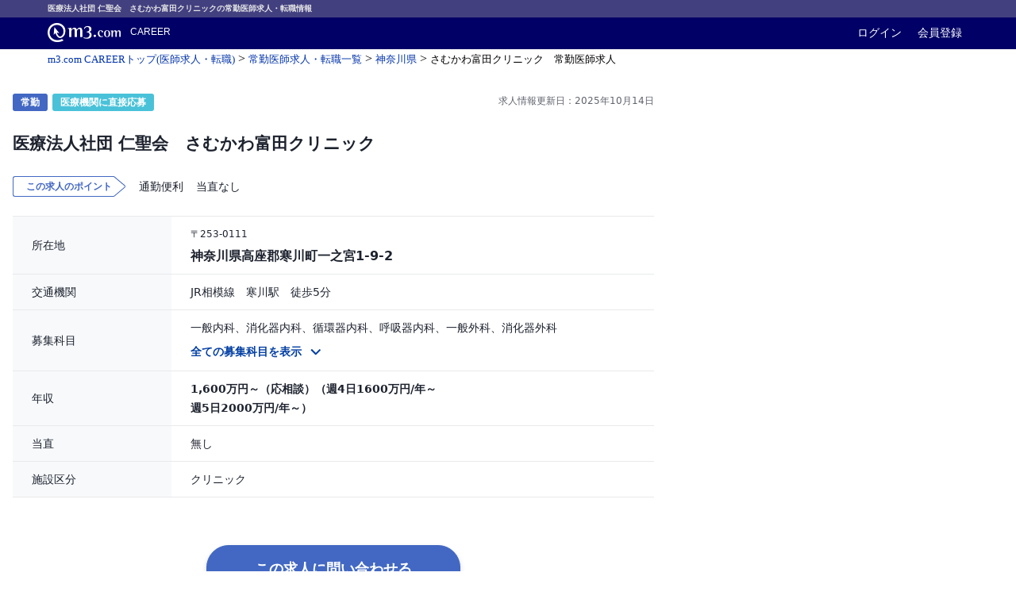

--- FILE ---
content_type: text/html; charset=utf-8
request_url: https://career.m3.com/jobs/A140616793
body_size: 15493
content:
<!DOCTYPE html>
<html lang="ja">
<head>
<meta charset="UTF-8">
<meta content="ja" http-equiv="Content-Language">
<meta content="text/html; charset=UTF-8" http-equiv="Content-Type">
<meta content="text/javascript" http-equiv="Content-Script-Type">
<meta content="text/css" http-equiv="Content-Style-Type">
<meta content="width=device-width, minimum-scale=1, initial-scale=1" name="viewport">


<script>
  var dataLayer = [];
  dataLayer.push({'job_id': 'A140616793'});
</script>

<script>
//<![CDATA[

  var m3gaSystemCd = 0;

//]]>
</script><script src="//s.m3img.com/javascript/ga/m3ga_head.js"></script>
<!-- Google Tag Manager -->
<script type="text/javascript">
  if(!!!dataLayer){
    var dataLayer = [];
  }
  dataLayer.push({'is_production': true});
  dataLayer.push({'abtest_list': []});
  dataLayer.push({'remarketingSegment': ''});
</script>
<script>
  function loadGTM() {
    (function(w,d,s,l,i){
      w[l]=w[l]||[];
      w[l].push({'gtm.start': new Date().getTime(),event:'gtm.js'});
      var f=d.getElementsByTagName(s)[0],
          j=d.createElement(s),
          dl=l!='dataLayer'?'&l='+l:'';
      j.async=true;
      j.src='https://www.googletagmanager.com/gtm.js?id='+i+dl;
      f.parentNode.insertBefore(j,f);
    })(window,document,'script','dataLayer','GTM-PCMNVG2');
  };

  const pathName = window.location.pathname;
  const LazyLoadingTargetPath = ['/recruits', '/home', '/positions', '/jobs'];
  const isLazyLoading = pathName  === '/' || LazyLoadingTargetPath.some(path => pathName.startsWith(path));

  if (isLazyLoading) {
      setTimeout(loadGTM, 3000);
  } else {
      loadGTM();
  }
</script>
<!-- End Google Tag Manager -->

<meta name="csrf-param" content="authenticity_token" />
<meta name="csrf-token" content="AHC6Qpp7Lif2pWP3cWy3sIXRMB6yhcetc1Qq7x64i6mn65PuUOqGXtDlmxIOqsYc9RpvTxd_KIwQT7XW93qRSg" />
<title>一般内科、消化器内科、循環器内科 医療法人社団 仁聖会　さむかわ富田クリニックの常勤医師求人・転職情報｜m3.com CAREER</title>
<meta name="description" content="さむかわ富田クリニックが募集している常勤医師求人情報です。2017年にクリニックが新しくきれいになりました。
超音波検査は臨床検査技師が行っており診療に専念できる環境です。 通勤手当：片道2km以上の公共交通機関、車・バイク通勤の場合支給あり" />
<meta name="keywords" content="医師,求人,募集,転職" />

<link href="https://career.m3.com/jobs/A140616793" rel="canonical">
<link rel="stylesheet" href="https://d3li44fmptcn0b.cloudfront.net/webfonts/icomoon/style.css" />
<link href="//s.m3img.com/m3-style/1.0.0-SNAPSHOT/stylesheets/m3-style.css" rel="stylesheet">
<link href="//s.m3img.com/atlas/1.0.0/stylesheets/atlas.global.css" rel="stylesheet">
<script>
  window.Promise || document.write('<script src="//www.promisejs.org/polyfills/promise-7.0.4.min.js"><\/script>');
</script>
<link rel="stylesheet" href="//d2ozdoas0fozb9.cloudfront.net/assets/career_renewal-10d0ee0e6ccb4fbfe9581d7adaac2229ebba9a4a4a003770beae494c52ecf5db.css" />

<script src="//browser.sentry-cdn.com/7.80.0/bundle.min.js"></script>
<script>
  Sentry.init({
    dsn: 'https://bb29821ee6e74b61bc7e536378fd1e31@o322519.ingest.sentry.io/6725440'
  });
</script>

<!-- START リニューアル後のfavicon読込 -->
<link href="//s.m3img.com/atlas/1.0.0/images/favicon/apple-touch-icon.png" rel="apple-touch-icon">
<link href="//s.m3img.com/atlas/1.0.0/images/favicon/apple-touch-icon-152x152.png" rel="apple-touch-icon" sizes="152x152">
<link href="//s.m3img.com/atlas/1.0.0/images/favicon/favicon.ico" rel="shortcut icon">
<link href="//s.m3img.com/atlas/1.0.0/images/favicon/favicon-32x32.png" rel="icon" sizes="32x32" type="image/png">
<link href="//s.m3img.com/atlas/1.0.0/images/favicon/favicon-96x96.png" rel="icon" sizes="96x96" type="image/png">
<link href="//s.m3img.com/atlas/1.0.0/images/favicon/android-chrome-manifest.json" rel="manifest">
<meta content="#000066" name="msapplication-TileColor">
<meta content="//s.m3img.com/atlas/1.0.0/images/favicon/mstile-144x144.png" name="msapplication-TileImage">
<!-- END リニューアル後のfavicon読込 -->

<!-- START m3-scriptなどでjqueryを使用しているためimport必須 -->
<script src="//s.m3img.com/javascript/jquery/1.11.1/jquery-1.11.1.min.js" type="text/javascript"></script>
<script src="//s.m3img.com/javascript/jquery/jquery.cookie.js" type="text/javascript"></script>
<script src="//s.m3img.com/javascript/jquery/jquery.numberformatter.js" type="text/javascript"></script>
<!-- END m3-scriptなどでjqueryを使用しているためimport必須 -->
<!-- START m3-scriptなどのm3側で提供されているscriptの読み込み -->
<script src="//s.m3img.com/m3-style/1.0.0-SNAPSHOT/javascripts/m3-script.js" type="text/javascript"></script>
<script src="//s.m3img.com/atlas/1.0.0/javascripts/atlas.global.min.js" type="text/javascript"></script>
<script src="//s.m3img.com/javascript/shared/jquery.mrkun.js" type="text/javascript"></script>
<script charset="UTF-8" src="//s.m3img.com/javascript/shared/global-header.js" type="text/javascript"></script>
<script charset="UTF-8" src="//s.m3img.com/javascript/shared/global-navigation.js" type="text/javascript"></script>
<script src="//mrkun.m3.com/javascript/shared/common.js" type="text/javascript"></script>
<script src="//mrkun.m3.com/javascript/shared/rollover.js" type="text/javascript"></script>
<!-- END m3-scriptなどのm3側で提供されているscriptの読み込み -->
<script>
  window.$ = jQuery;
</script>
<script src="https://www.googletagmanager.com/gtag/js?id=UA-18649285-1" async="async"></script>
<script>
  window.dataLayer = window.dataLayer || [];
  function gtag(){window.dataLayer.push(arguments);}
  gtag('js', new Date());
  gtag('config', "UA-18649285-1");
  
  var eventValue = 1 + Number(false).toString()
  
  window.onclick = function(event) {
    try {
      var text = event.target.innerText
      if (text) {
        gtag('event', 'click', {
          'event_category': "job",
          'event_label': eventValue + '_' + text
        });
      }
    } catch(e) {
    }
  };
</script>


<script>
  var m3EopPageType = 'PC';
</script>
<script>
  $(document).on('click', '.eop button[eop-action=click]', function() {
    eop.click($(this)); 
  });
</script>
<!-- start vwo -->
<!-- Start VWO Async SmartCode -->
<link rel="preconnect" href="https://dev.visualwebsiteoptimizer.com" />
<script type='text/javascript' id='vwoCode'>
window._vwo_code ||
(function () {
var w=window,
d=document;
var account_id=820813,
version=2.2,
settings_tolerance=2000,
hide_element='body',
hide_element_style = 'opacity:0 !important;filter:alpha(opacity=0) !important;background:none !important';
/* DO NOT EDIT BELOW THIS LINE */
if(f=!1,v=d.querySelector('#vwoCode'),cc={},-1<d.URL.indexOf('__vwo_disable__')||w._vwo_code)return;try{var e=JSON.parse(localStorage.getItem('_vwo_'+account_id+'_config'));cc=e&&'object'==typeof e?e:{}}catch(e){}function r(t){try{return decodeURIComponent(t)}catch(e){return t}}var s=function(){var e={combination:[],combinationChoose:[],split:[],exclude:[],uuid:null,consent:null,optOut:null},t=d.cookie||'';if(!t)return e;for(var n,i,o=/(?:^|;\s*)(?:(_vis_opt_exp_(\d+)_combi=([^;]*))|(_vis_opt_exp_(\d+)_combi_choose=([^;]*))|(_vis_opt_exp_(\d+)_split=([^:;]*))|(_vis_opt_exp_(\d+)_exclude=[^;]*)|(_vis_opt_out=([^;]*))|(_vwo_global_opt_out=[^;]*)|(_vwo_uuid=([^;]*))|(_vwo_consent=([^;]*)))/g;null!==(n=o.exec(t));)try{n[1]?e.combination.push({id:n[2],value:r(n[3])}):n[4]?e.combinationChoose.push({id:n[5],value:r(n[6])}):n[7]?e.split.push({id:n[8],value:r(n[9])}):n[10]?e.exclude.push({id:n[11]}):n[12]?e.optOut=r(n[13]):n[14]?e.optOut=!0:n[15]?e.uuid=r(n[16]):n[17]&&(i=r(n[18]),e.consent=i&&3<=i.length?i.substring(0,3):null)}catch(e){}return e}();function i(){var e=function(){if(w.VWO&&Array.isArray(w.VWO))for(var e=0;e<w.VWO.length;e++){var t=w.VWO[e];if(Array.isArray(t)&&('setVisitorId'===t[0]||'setSessionId'===t[0]))return!0}return!1}(),t='a='+account_id+'&u='+encodeURIComponent(w._vis_opt_url||d.URL)+'&vn='+version+'&ph=1'+('undefined'!=typeof platform?'&p='+platform:'')+'&st='+w.performance.now();e||((n=function(){var e,t=[],n={},i=w.VWO&&w.VWO.appliedCampaigns||{};for(e in i){var o=i[e]&&i[e].v;o&&(t.push(e+'-'+o+'-1'),n[e]=!0)}if(s&&s.combination)for(var r=0;r<s.combination.length;r++){var a=s.combination[r];n[a.id]||t.push(a.id+'-'+a.value)}return t.join('|')}())&&(t+='&c='+n),(n=function(){var e=[],t={};if(s&&s.combinationChoose)for(var n=0;n<s.combinationChoose.length;n++){var i=s.combinationChoose[n];e.push(i.id+'-'+i.value),t[i.id]=!0}if(s&&s.split)for(var o=0;o<s.split.length;o++)t[(i=s.split[o]).id]||e.push(i.id+'-'+i.value);return e.join('|')}())&&(t+='&cc='+n),(n=function(){var e={},t=[];if(w.VWO&&Array.isArray(w.VWO))for(var n=0;n<w.VWO.length;n++){var i=w.VWO[n];if(Array.isArray(i)&&'setVariation'===i[0]&&i[1]&&Array.isArray(i[1]))for(var o=0;o<i[1].length;o++){var r,a=i[1][o];a&&'object'==typeof a&&(r=a.e,a=a.v,r&&a&&(e[r]=a))}}for(r in e)t.push(r+'-'+e[r]);return t.join('|')}())&&(t+='&sv='+n)),s&&s.optOut&&(t+='&o='+s.optOut);var n=function(){var e=[],t={};if(s&&s.exclude)for(var n=0;n<s.exclude.length;n++){var i=s.exclude[n];t[i.id]||(e.push(i.id),t[i.id]=!0)}return e.join('|')}();return n&&(t+='&e='+n),s&&s.uuid&&(t+='&id='+s.uuid),s&&s.consent&&(t+='&consent='+s.consent),w.name&&-1<w.name.indexOf('_vis_preview')&&(t+='&pM=true'),w.VWO&&w.VWO.ed&&(t+='&ed='+w.VWO.ed),t}code={nonce:v&&v.nonce,library_tolerance:function(){return'undefined'!=typeof library_tolerance?library_tolerance:void 0},settings_tolerance:function(){return cc.sT||settings_tolerance},hide_element_style:function(){return'{'+(cc.hES||hide_element_style)+'}'},hide_element:function(){return performance.getEntriesByName('first-contentful-paint')[0]?'':'string'==typeof cc.hE?cc.hE:hide_element},getVersion:function(){return version},finish:function(e){var t;f||(f=!0,(t=d.getElementById('_vis_opt_path_hides'))&&t.parentNode.removeChild(t),e&&((new Image).src='https://dev.visualwebsiteoptimizer.com/ee.gif?a='+account_id+e))},finished:function(){return f},addScript:function(e){var t=d.createElement('script');t.type='text/javascript',e.src?t.src=e.src:t.text=e.text,v&&t.setAttribute('nonce',v.nonce),d.getElementsByTagName('head')[0].appendChild(t)},load:function(e,t){t=t||{};var n=new XMLHttpRequest;n.open('GET',e,!0),n.withCredentials=!t.dSC,n.responseType=t.responseType||'text',n.onload=function(){if(t.onloadCb)return t.onloadCb(n,e);200===n.status?_vwo_code.addScript({text:n.responseText}):_vwo_code.finish('&e=loading_failure:'+e)},n.onerror=function(){if(t.onerrorCb)return t.onerrorCb(e);_vwo_code.finish('&e=loading_failure:'+e)},n.send()},init:function(){var e,t=this.settings_tolerance();w._vwo_settings_timer=setTimeout(function(){_vwo_code.finish()},t),'body'!==this.hide_element()?(n=d.createElement('style'),e=(t=this.hide_element())?t+this.hide_element_style():'',t=d.getElementsByTagName('head')[0],n.setAttribute('id','_vis_opt_path_hides'),v&&n.setAttribute('nonce',v.nonce),n.setAttribute('type','text/css'),n.styleSheet?n.styleSheet.cssText=e:n.appendChild(d.createTextNode(e)),t.appendChild(n)):(n=d.getElementsByTagName('head')[0],(e=d.createElement('div')).style.cssText='z-index: 2147483647 !important;position: fixed !important;left: 0 !important;top: 0 !important;width: 100% !important;height: 100% !important;background: white !important;',e.setAttribute('id','_vis_opt_path_hides'),e.classList.add('_vis_hide_layer'),n.parentNode.insertBefore(e,n.nextSibling));var n='https://dev.visualwebsiteoptimizer.com/j.php?'+i();-1!==w.location.search.indexOf('_vwo_xhr')?this.addScript({src:n}):this.load(n+'&x=true',{l:1})}};w._vwo_code=code;code.init();})();
</script>
<!-- End VWO Async SmartCode -->
<!-- finish vwo -->
</head>
<body>
<script type="text/javascript" src="//s.m3img.com/javascript/ga/m3ga_body.js" charset="utf-8"></script>
<!-- Google Tag Manager (noscript) -->
<noscript><iframe src="https://www.googletagmanager.com/ns.html?id=GTM-PCMNVG2"
                  height="0" width="0" style="display:none;visibility:hidden"></iframe></noscript>
<!-- End Google Tag Manager (noscript) -->

<div class="m3_crr-h1">
<h1>
医療法人社団 仁聖会　さむかわ富田クリニックの常勤医師求人・転職情報
</h1>
</div>
<div class="atlas-header">
<div class="atlas-header__content">
<div class="atlas-header__title" id="h1">
<a eop-action="click" eop-contents="m3com_top" href="https://www.m3.com">
<img alt="m3.com" class="atlas-header__logo" heigth="24" src="//s.m3img.com/atlas/1.0.0/images/common/logo_m3com_header.png">
<a eop-action="click" eop-contents="service_top" href="https://career.m3.com/">
<span class="atlas-header__subtitle">CAREER</span>
</a>
</a>
</div>
<p class="atlas-header__help">
<a href="https://www.m3.com/login?origURL=https%3A%2F%2Fcareer.m3.com%2Fjobs%2FA140616793">ログイン</a>
<a eop-action="click" eop-contents="link_new_registration" href="https://www.m3.com/registration/form.jsp?portalRequestURL=https%3A%2F%2Fcareer.m3.com%2Fjobs%2FA140616793&amp;promotionCode=opGheader&amp;v=t080221">会員登録</a>
</p>
</div>
</div>

<!-- START career.m3.com コンテンツ(m3_crr-body) -->
<div class="atlas-body" id="m3_crr-body">
<div id="m3_crr-topic-path">
<p itemscope="itemscope" itemtype="http://schema.org/BreadcrumbList"><span itemprop="itemListElement" itemscope="itemscope" itemtype="http://schema.org/ListItem"><a itemtype="http://schema.org/Thing" itemprop="item" href="/"><span itemprop="name">m3.com CAREERトップ(医師求人・転職)</span></a><meta itemprop="position" content="1"></meta></span> &gt; <span itemprop="itemListElement" itemscope="itemscope" itemtype="http://schema.org/ListItem"><a itemtype="http://schema.org/Thing" itemprop="item" href="/recruits/fulltime/hospital"><span itemprop="name">常勤医師求人・転職一覧</span></a><meta itemprop="position" content="2"></meta></span> &gt; <span itemprop="itemListElement" itemscope="itemscope" itemtype="http://schema.org/ListItem"><a itemtype="http://schema.org/Thing" itemprop="item" href="/recruits/prefecture/kanagawa/fulltime/hospital"><span itemprop="name">神奈川県</span></a><meta itemprop="position" content="3"></meta></span> &gt; <span itemprop="itemListElement" itemscope="itemscope" itemtype="http://schema.org/ListItem"><em itemscope="itemscope" itemtype="http://schema.org/Thing" itemprop="item"><span itemprop="name">さむかわ富田クリニック　常勤医師求人</span></em><meta itemprop="position" content="4"></meta></span></p>
</div>
<div id="jobs-app">
<div data="{&quot;jobInfo&quot;:{&quot;jobId&quot;:&quot;A140616793&quot;,&quot;jobTitle&quot;:&quot;医療法人社団 仁聖会　さむかわ富田クリニック&quot;,&quot;jobType&quot;:&quot;fulltime&quot;,&quot;pageFrom&quot;:&quot;jobDetail&quot;,&quot;isSuccessBased&quot;:true,&quot;isInquiredJob&quot;:false,&quot;messageThreadsPath&quot;:&quot;//career.m3.com/message_threads?mf=jobDetail&quot;,&quot;isNew&quot;:false,&quot;themes&quot;:[&quot;通勤便利&quot;,&quot;当直なし&quot;],&quot;zipCode&quot;:&quot;〒253-0111&quot;,&quot;hospitalAddress&quot;:&quot;神奈川県高座郡寒川町一之宮1-9-2&quot;,&quot;hospitalMap&quot;:null,&quot;accessHospitalPath&quot;:&quot;/hospitals/15847/access&quot;,&quot;station&quot;:&quot;JR相模線　寒川駅　徒歩5分&quot;,&quot;salary&quot;:&quot;1,600万円～（応相談）（週4日1600万円/年～\n週5日2000万円/年～）&quot;,&quot;category&quot;:&quot;クリニック&quot;,&quot;specialties&quot;:&quot;一般内科、消化器内科、循環器内科、呼吸器内科、一般外科、消化器外科&quot;,&quot;specialtiesComment&quot;:&quot;内科、消化器内科、外科、肛門外科、皮膚科で1名募集&quot;,&quot;nightShift&quot;:&quot;無し&quot;,&quot;licenseYear&quot;:&quot;特になし&quot;,&quot;jobHours&quot;:&quot;月曜日〜金曜日：8:30〜18:30（休憩2時間含む）\n土曜日:8:30〜17:30(休憩1時間含む)&quot;,&quot;holiday&quot;:&quot;有給休暇6ヶ月後から。\r\n年末年始、夏期休暇各3日以上あり。&quot;,&quot;researchDay&quot;:&quot;（理事長判断による）&quot;,&quot;conferenceAttendance&quot;:&quot;可能（補助 有り：理事長の認めた学会に限る）&quot;,&quot;additionalComment&quot;:&quot;通勤手当：片道2km以上の公共交通機関、車・バイク通勤の場合支給あり&quot;,&quot;promotion&quot;:[{&quot;catchCopy&quot;:&quot;2017年にクリニックが新しくきれいになりました。\n超音波検査は臨床検査技師が行っており診療に専念できる環境です。&quot;,&quot;pictureUrl&quot;:&quot;https://d1ne46bjz9f5ci.cloudfront.net/resized/180x/fb74e641-c383-42de-8fb8-2e725ebad2b1.jpg&quot;,&quot;comment&quot;:&quot;当院は2009年に開院、湘南地区の寒川町・茅ヶ崎市を中心とした\n地域の皆様が毎日を元気で健康に暮らせるよう、診療を行っています。&quot;},{&quot;catchCopy&quot;:&quot;JR相模線寒川駅より徒歩5分の立地&quot;,&quot;pictureUrl&quot;:&quot;https://d1ne46bjz9f5ci.cloudfront.net/resized/180x/9e81faef-ba53-4b6d-937a-2c872e8ccbd0.jpg&quot;,&quot;comment&quot;:&quot;JR相模線寒川駅より徒歩5分の立地にあり、電車やお車での通勤に便利です。\n詳細はお気軽にお問い合わせください。ご応募お待ちしております。&quot;},{&quot;catchCopy&quot;:&quot;年収2,000万円可能&quot;,&quot;pictureUrl&quot;:&quot;https://d1ne46bjz9f5ci.cloudfront.net/resized/180x/e533782c-7d77-4a6b-8286-fbc271fa8366.png&quot;,&quot;comment&quot;:&quot;ご年収は週4日勤務で1600万円～、週5日勤務で2,000万円～のご提示が可能です。\nまた、ご経験やスキルによっては更に年収がUPする可能性もございます。&quot;}],&quot;isDisplayCautionText&quot;:false,&quot;isLoggedIn&quot;:false,&quot;publishedTime&quot;:&quot;求人情報更新日：2025年10月14日&quot;,&quot;passwordResetPath&quot;:&quot;https://mrkun.m3.com/PublicRouterServlet?pageFrom=mxLogin\u0026operation=forgetPassword&quot;,&quot;registrationPath&quot;:&quot;https://www.m3.com/registration/form.jsp?portalRequestURL=\u0026promotionCode=career0\u0026v=t080221&quot;,&quot;loginUrl&quot;:&quot;https://www.m3.com/login?origURL=https%3A%2F%2Fcareer.m3.com%2Fjobs%2FA140616793&quot;},&quot;hospitalInfo&quot;:{&quot;hospitalName&quot;:&quot;さむかわ富田クリニック&quot;,&quot;specialties&quot;:&quot;内科、外科、消化器内科、肛門外科、皮膚科&quot;,&quot;bedsWithExplanation&quot;:&quot;0床&quot;,&quot;doctorCount&quot;:&quot;常勤：2人、非常勤：25人&quot;,&quot;employees&quot;:&quot;65人\n&quot;,&quot;patientCount&quot;:&quot;200人/日&quot;,&quot;operationCount&quot;:&quot;30件/月&quot;,&quot;equipment&quot;:&quot;電子カルテ(富士通)、X線検査(AI機能、骨密度も測定可能)、超音波検査(腹部・心・内頸・甲状腺・乳腺・下肢血管など臨床検査技師が検査)、内視鏡検査(胃・大腸)＊フジ社製、呼吸機能検査、心電図検査、ホルター心電図検査、ABI、血液(外注)・尿検査、 PCR検査&quot;,&quot;establishedYearWithMonth&quot;:&quot;2009年9月&quot;,&quot;headFullName&quot;:&quot;富田 一郎 (トミタ イチロウ)&quot;,&quot;headUniversity&quot;:&quot;旭川医科大学&quot;,&quot;associatedFacilities&quot;:&quot;&quot;,&quot;clinicalTraining&quot;:&quot;無し&quot;,&quot;relatedOrganization&quot;:&quot;寒川病院\n&quot;,&quot;phoneNumber&quot;:&quot;0467-72-5777（代表）&quot;,&quot;url&quot;:&quot;http://www.jinseikai-tomitacl.or.jp/&quot;},&quot;inquiryForm&quot;:{&quot;jobId&quot;:&quot;A140616793&quot;,&quot;pageFrom&quot;:null,&quot;inquiredForm&quot;:&quot;pc&quot;,&quot;loggedInUserName&quot;:null,&quot;loginAgainUrl&quot;:&quot;https://www.m3.com/logout?toUrl=https%3A%2F%2Fwww.m3.com%2Flogin%3ForigURL%3Dhttps%253A%252F%252Fcareer.m3.com%252Fjobs%252FA140616793&quot;,&quot;canSimplyInquiry&quot;:null,&quot;name&quot;:{&quot;defaultValue&quot;:null,&quot;required&quot;:true},&quot;nameKana&quot;:{&quot;defaultValue&quot;:null,&quot;required&quot;:false},&quot;email&quot;:{&quot;defaultValue&quot;:null,&quot;required&quot;:true},&quot;specialtyName&quot;:{&quot;defaultValue&quot;:null,&quot;required&quot;:true},&quot;gender&quot;:{&quot;defaultValue&quot;:&quot;&quot;,&quot;required&quot;:true,&quot;options&quot;:[{&quot;label&quot;:&quot;男性&quot;,&quot;id&quot;:&quot;1&quot;},{&quot;label&quot;:&quot;女性&quot;,&quot;id&quot;:&quot;2&quot;}]},&quot;phoneMasked&quot;:{&quot;defaultValue&quot;:null},&quot;phone&quot;:{&quot;required&quot;:false},&quot;drLicenseYear&quot;:{&quot;options&quot;:[{&quot;id&quot;:&quot;2026&quot;,&quot;label&quot;:&quot;2026年(令和8年)&quot;},{&quot;id&quot;:&quot;2025&quot;,&quot;label&quot;:&quot;2025年(令和7年)&quot;},{&quot;id&quot;:&quot;2024&quot;,&quot;label&quot;:&quot;2024年(令和6年)&quot;},{&quot;id&quot;:&quot;2023&quot;,&quot;label&quot;:&quot;2023年(令和5年)&quot;},{&quot;id&quot;:&quot;2022&quot;,&quot;label&quot;:&quot;2022年(令和4年)&quot;},{&quot;id&quot;:&quot;2021&quot;,&quot;label&quot;:&quot;2021年(令和3年)&quot;},{&quot;id&quot;:&quot;2020&quot;,&quot;label&quot;:&quot;2020年(令和2年)&quot;},{&quot;id&quot;:&quot;2019&quot;,&quot;label&quot;:&quot;2019年(令和元年)&quot;},{&quot;id&quot;:&quot;2018&quot;,&quot;label&quot;:&quot;2018年(平成30年)&quot;},{&quot;id&quot;:&quot;2017&quot;,&quot;label&quot;:&quot;2017年(平成29年)&quot;},{&quot;id&quot;:&quot;2016&quot;,&quot;label&quot;:&quot;2016年(平成28年)&quot;},{&quot;id&quot;:&quot;2015&quot;,&quot;label&quot;:&quot;2015年(平成27年)&quot;},{&quot;id&quot;:&quot;2014&quot;,&quot;label&quot;:&quot;2014年(平成26年)&quot;},{&quot;id&quot;:&quot;2013&quot;,&quot;label&quot;:&quot;2013年(平成25年)&quot;},{&quot;id&quot;:&quot;2012&quot;,&quot;label&quot;:&quot;2012年(平成24年)&quot;},{&quot;id&quot;:&quot;2011&quot;,&quot;label&quot;:&quot;2011年(平成23年)&quot;},{&quot;id&quot;:&quot;2010&quot;,&quot;label&quot;:&quot;2010年(平成22年)&quot;},{&quot;id&quot;:&quot;2009&quot;,&quot;label&quot;:&quot;2009年(平成21年)&quot;},{&quot;id&quot;:&quot;2008&quot;,&quot;label&quot;:&quot;2008年(平成20年)&quot;},{&quot;id&quot;:&quot;2007&quot;,&quot;label&quot;:&quot;2007年(平成19年)&quot;},{&quot;id&quot;:&quot;2006&quot;,&quot;label&quot;:&quot;2006年(平成18年)&quot;},{&quot;id&quot;:&quot;2005&quot;,&quot;label&quot;:&quot;2005年(平成17年)&quot;},{&quot;id&quot;:&quot;2004&quot;,&quot;label&quot;:&quot;2004年(平成16年)&quot;},{&quot;id&quot;:&quot;2003&quot;,&quot;label&quot;:&quot;2003年(平成15年)&quot;},{&quot;id&quot;:&quot;2002&quot;,&quot;label&quot;:&quot;2002年(平成14年)&quot;},{&quot;id&quot;:&quot;2001&quot;,&quot;label&quot;:&quot;2001年(平成13年)&quot;},{&quot;id&quot;:&quot;2000&quot;,&quot;label&quot;:&quot;2000年(平成12年)&quot;},{&quot;id&quot;:&quot;1999&quot;,&quot;label&quot;:&quot;1999年(平成11年)&quot;},{&quot;id&quot;:&quot;1998&quot;,&quot;label&quot;:&quot;1998年(平成10年)&quot;},{&quot;id&quot;:&quot;1997&quot;,&quot;label&quot;:&quot;1997年(平成9年)&quot;},{&quot;id&quot;:&quot;1996&quot;,&quot;label&quot;:&quot;1996年(平成8年)&quot;},{&quot;id&quot;:&quot;1995&quot;,&quot;label&quot;:&quot;1995年(平成7年)&quot;},{&quot;id&quot;:&quot;1994&quot;,&quot;label&quot;:&quot;1994年(平成6年)&quot;},{&quot;id&quot;:&quot;1993&quot;,&quot;label&quot;:&quot;1993年(平成5年)&quot;},{&quot;id&quot;:&quot;1992&quot;,&quot;label&quot;:&quot;1992年(平成4年)&quot;},{&quot;id&quot;:&quot;1991&quot;,&quot;label&quot;:&quot;1991年(平成3年)&quot;},{&quot;id&quot;:&quot;1990&quot;,&quot;label&quot;:&quot;1990年(平成2年)&quot;},{&quot;id&quot;:&quot;1989&quot;,&quot;label&quot;:&quot;1989年(平成元年)&quot;},{&quot;id&quot;:&quot;1988&quot;,&quot;label&quot;:&quot;1988年(昭和63年)&quot;},{&quot;id&quot;:&quot;1987&quot;,&quot;label&quot;:&quot;1987年(昭和62年)&quot;},{&quot;id&quot;:&quot;1986&quot;,&quot;label&quot;:&quot;1986年(昭和61年)以前&quot;}],&quot;defaultValue&quot;:null,&quot;required&quot;:true},&quot;whenChangeJob&quot;:{&quot;options&quot;:[{&quot;label&quot;:&quot;3ヶ月以内&quot;,&quot;id&quot;:1},{&quot;label&quot;:&quot;6ヶ月以内&quot;,&quot;id&quot;:2},{&quot;label&quot;:&quot;1年以内&quot;,&quot;id&quot;:3},{&quot;label&quot;:&quot;条件が良ければいつでも&quot;,&quot;id&quot;:4},{&quot;label&quot;:&quot;未定&quot;,&quot;id&quot;:5}],&quot;required&quot;:true},&quot;inquiryContent&quot;:{&quot;options&quot;:[{&quot;label&quot;:&quot;求人への応募&quot;,&quot;id&quot;:&quot;1&quot;},{&quot;label&quot;:&quot;求人への質問&quot;,&quot;id&quot;:&quot;2&quot;},{&quot;label&quot;:&quot;施設見学の打診&quot;,&quot;id&quot;:&quot;3&quot;},{&quot;label&quot;:&quot;資料請求依頼&quot;,&quot;id&quot;:&quot;4&quot;},{&quot;label&quot;:&quot;その他&quot;,&quot;id&quot;:&quot;6&quot;}],&quot;required&quot;:true},&quot;inquiryMessage&quot;:{&quot;required&quot;:true}},&quot;contactInfo&quot;:{&quot;hrDepartment&quot;:&quot;事務長&quot;,&quot;hrComment&quot;:&quot;お気軽にお問い合わせください。&quot;,&quot;hrFullNameWithKana&quot;:&quot;富田 辰枝 (トミタ トキエ)&quot;,&quot;hrPhone&quot;:&quot;0467-72-5777&quot;,&quot;hrFax&quot;:&quot;0467-72-5775&quot;},&quot;promotionArea&quot;:{&quot;notificationEmailSettingsPath&quot;:&quot;/notification_email/edit/fulltime?pf=jobDetail&quot;,&quot;agentSelectionEntryPath&quot;:&quot;/companies/selection/fulltime/entry?pf=jobDetail&quot;},&quot;recommendedJobsInfo&quot;:{&quot;title&quot;:&quot;同じエリアにある一般内科、消化器内科、循環器内科、呼吸器内科、一般外科、消化器外科の常勤求人&quot;,&quot;jobs&quot;:[{&quot;title&quot;:&quot;社会医療法人　刀仁会　坂戸中央病院&quot;,&quot;specialty&quot;:[&quot;一般内科&quot;,&quot;消化器内科&quot;,&quot;循環器内科&quot;,&quot;呼吸器内科&quot;,&quot;脳神経内科&quot;,&quot;一般外科&quot;,&quot;消化器外科&quot;,&quot;呼吸器外科&quot;,&quot;整形外科&quot;],&quot;prefectureName&quot;:&quot;埼玉県坂戸市&quot;,&quot;theme&quot;:[&quot;地域中核病院&quot;,&quot;通勤便利&quot;],&quot;path&quot;:&quot;/jobs/A220421570?pf=jobDetail&quot;,&quot;isSuccessBased&quot;:true,&quot;category&quot;:&quot;ケアミックス&quot;,&quot;salary&quot;:&quot;1,400万円～2,100万円（応相談）&quot;},{&quot;title&quot;:&quot;医療法人社団　プラタナス　松原アーバンクリニック&quot;,&quot;specialty&quot;:[&quot;一般内科&quot;,&quot;消化器内科&quot;,&quot;循環器内科&quot;,&quot;呼吸器内科&quot;,&quot;血液内科&quot;,&quot;脳神経内科&quot;,&quot;内分泌内科&quot;,&quot;老人内科&quot;,&quot;一般外科&quot;,&quot;消化器外科&quot;,&quot;呼吸器外科&quot;,&quot;脳神経外科&quot;,&quot;整形外科&quot;,&quot;形成外科&quot;,&quot;リハビリテーション科&quot;,&quot;精神科&quot;,&quot;泌尿器科&quot;],&quot;prefectureName&quot;:&quot;東京都世田谷区&quot;,&quot;theme&quot;:[&quot;専門医取得・認定施設&quot;,&quot;当直なし&quot;],&quot;path&quot;:&quot;/jobs/A150317169?pf=jobDetail&quot;,&quot;isSuccessBased&quot;:true,&quot;category&quot;:&quot;クリニック&quot;,&quot;salary&quot;:&quot;1,700万円～2,000万円（応相談）&quot;},{&quot;title&quot;:&quot;医療法人社団　肌のクリニック 高円寺院&quot;,&quot;specialty&quot;:[&quot;一般内科&quot;,&quot;消化器内科&quot;,&quot;循環器内科&quot;,&quot;呼吸器内科&quot;,&quot;血液内科&quot;,&quot;脳神経内科&quot;,&quot;内分泌内科&quot;,&quot;一般外科&quot;,&quot;消化器外科&quot;,&quot;心臓外科&quot;,&quot;呼吸器外科&quot;,&quot;脳神経外科&quot;,&quot;整形外科&quot;,&quot;形成外科&quot;,&quot;小児科&quot;,&quot;産婦人科&quot;,&quot;婦人科&quot;,&quot;眼科&quot;,&quot;耳鼻咽喉科&quot;,&quot;皮膚科&quot;,&quot;泌尿器科&quot;,&quot;放射線科&quot;,&quot;麻酔科&quot;,&quot;美容外科&quot;],&quot;prefectureName&quot;:&quot;東京都杉並区&quot;,&quot;theme&quot;:[&quot;週4日、ゆったり勤務&quot;,&quot;年収1800万円可能&quot;],&quot;path&quot;:&quot;/jobs/A250622679?pf=jobDetail&quot;,&quot;isSuccessBased&quot;:true,&quot;category&quot;:&quot;クリニック&quot;,&quot;salary&quot;:&quot;1,950万円～2,250万円&quot;},{&quot;title&quot;:&quot;医療法人社団 陽友会　ゆう在宅クリニック&quot;,&quot;specialty&quot;:[&quot;一般内科&quot;,&quot;消化器内科&quot;,&quot;循環器内科&quot;,&quot;呼吸器内科&quot;,&quot;血液内科&quot;,&quot;心療内科&quot;,&quot;脳神経内科&quot;,&quot;内分泌内科&quot;,&quot;老人内科&quot;,&quot;一般外科&quot;,&quot;消化器外科&quot;,&quot;心臓外科&quot;,&quot;呼吸器外科&quot;,&quot;脳神経外科&quot;,&quot;整形外科&quot;,&quot;形成外科&quot;,&quot;産婦人科&quot;,&quot;婦人科&quot;,&quot;精神科&quot;,&quot;耳鼻咽喉科&quot;,&quot;泌尿器科&quot;,&quot;麻酔科&quot;,&quot;その他&quot;],&quot;prefectureName&quot;:&quot;神奈川県横浜市保土ヶ谷区&quot;,&quot;theme&quot;:[&quot;年収1800万円可能&quot;,&quot;休日しっかり&quot;],&quot;path&quot;:&quot;/jobs/A251222835?pf=jobDetail&quot;,&quot;isSuccessBased&quot;:false,&quot;category&quot;:&quot;クリニック&quot;,&quot;salary&quot;:&quot;～2,500万円&quot;},{&quot;title&quot;:&quot;沖縄県立北部病院&quot;,&quot;specialty&quot;:[&quot;一般内科&quot;,&quot;消化器内科&quot;,&quot;循環器内科&quot;,&quot;呼吸器内科&quot;,&quot;血液内科&quot;,&quot;脳神経内科&quot;,&quot;内分泌内科&quot;,&quot;一般外科&quot;,&quot;消化器外科&quot;,&quot;脳神経外科&quot;,&quot;産婦人科&quot;],&quot;prefectureName&quot;:&quot;沖縄県名護市&quot;,&quot;theme&quot;:[],&quot;path&quot;:&quot;/jobs/A121215737?pf=jobDetail&quot;,&quot;isSuccessBased&quot;:true,&quot;category&quot;:&quot;一般&quot;,&quot;salary&quot;:&quot;1,180万円～&quot;},{&quot;title&quot;:&quot;ひよりクリニック広島院（2026年春開設予定）&quot;,&quot;specialty&quot;:[&quot;一般内科&quot;,&quot;消化器内科&quot;,&quot;循環器内科&quot;,&quot;呼吸器内科&quot;,&quot;血液内科&quot;,&quot;心療内科&quot;,&quot;脳神経内科&quot;,&quot;内分泌内科&quot;,&quot;老人内科&quot;,&quot;一般外科&quot;,&quot;消化器外科&quot;,&quot;心臓外科&quot;,&quot;呼吸器外科&quot;,&quot;脳神経外科&quot;,&quot;整形外科&quot;,&quot;形成外科&quot;,&quot;リハビリテーション科&quot;,&quot;小児科&quot;,&quot;産婦人科&quot;,&quot;婦人科&quot;,&quot;精神科&quot;,&quot;眼科&quot;,&quot;耳鼻咽喉科&quot;,&quot;皮膚科&quot;,&quot;泌尿器科&quot;,&quot;放射線科&quot;,&quot;人工透析&quot;,&quot;麻酔科&quot;,&quot;美容外科&quot;,&quot;人間ドック・検診&quot;,&quot;その他&quot;],&quot;prefectureName&quot;:&quot;広島県安芸郡&quot;,&quot;theme&quot;:[&quot;年収1800万円可能&quot;,&quot;当直なし&quot;],&quot;path&quot;:&quot;/jobs/A260122845?pf=jobDetail&quot;,&quot;isSuccessBased&quot;:false,&quot;category&quot;:&quot;クリニック&quot;,&quot;salary&quot;:&quot;1,500万円～2,600万円&quot;}]},&quot;relatedLinks&quot;:{&quot;sameAreaJobLinks&quot;:[{&quot;title&quot;:&quot;関東エリア × 同じ科目の求人&quot;,&quot;links&quot;:[{&quot;name&quot;:&quot;茨城県×一般内科&quot;,&quot;path&quot;:&quot;/recruits/prefecture/ibaraki/fulltime/hospital?specialty_id=1&quot;},{&quot;name&quot;:&quot;茨城県×消化器内科&quot;,&quot;path&quot;:&quot;/recruits/prefecture/ibaraki/fulltime/hospital?specialty_id=4&quot;},{&quot;name&quot;:&quot;栃木県×一般内科&quot;,&quot;path&quot;:&quot;/recruits/prefecture/tochigi/fulltime/hospital?specialty_id=1&quot;},{&quot;name&quot;:&quot;栃木県×消化器内科&quot;,&quot;path&quot;:&quot;/recruits/prefecture/tochigi/fulltime/hospital?specialty_id=4&quot;},{&quot;name&quot;:&quot;群馬県×一般内科&quot;,&quot;path&quot;:&quot;/recruits/prefecture/gunma/fulltime/hospital?specialty_id=1&quot;},{&quot;name&quot;:&quot;群馬県×消化器内科&quot;,&quot;path&quot;:&quot;/recruits/prefecture/gunma/fulltime/hospital?specialty_id=4&quot;},{&quot;name&quot;:&quot;埼玉県×一般内科&quot;,&quot;path&quot;:&quot;/recruits/prefecture/saitama/fulltime/hospital?specialty_id=1&quot;},{&quot;name&quot;:&quot;埼玉県×消化器内科&quot;,&quot;path&quot;:&quot;/recruits/prefecture/saitama/fulltime/hospital?specialty_id=4&quot;},{&quot;name&quot;:&quot;千葉県×一般内科&quot;,&quot;path&quot;:&quot;/recruits/prefecture/chiba/fulltime/hospital?specialty_id=1&quot;},{&quot;name&quot;:&quot;千葉県×消化器内科&quot;,&quot;path&quot;:&quot;/recruits/prefecture/chiba/fulltime/hospital?specialty_id=4&quot;},{&quot;name&quot;:&quot;東京都×一般内科&quot;,&quot;path&quot;:&quot;/recruits/prefecture/tokyo/fulltime/hospital?specialty_id=1&quot;},{&quot;name&quot;:&quot;東京都×消化器内科&quot;,&quot;path&quot;:&quot;/recruits/prefecture/tokyo/fulltime/hospital?specialty_id=4&quot;},{&quot;name&quot;:&quot;神奈川県×一般内科&quot;,&quot;path&quot;:&quot;/recruits/prefecture/kanagawa/fulltime/hospital?specialty_id=1&quot;},{&quot;name&quot;:&quot;神奈川県×消化器内科&quot;,&quot;path&quot;:&quot;/recruits/prefecture/kanagawa/fulltime/hospital?specialty_id=4&quot;}]},{&quot;title&quot;:&quot;関東エリア × 同じ施設形態の求人&quot;,&quot;links&quot;:[{&quot;name&quot;:&quot;茨城県×クリニックの求人&quot;,&quot;path&quot;:&quot;/recruits/prefecture/ibaraki/fulltime/hospital?category_id=6&quot;},{&quot;name&quot;:&quot;栃木県×クリニックの求人&quot;,&quot;path&quot;:&quot;/recruits/prefecture/tochigi/fulltime/hospital?category_id=6&quot;},{&quot;name&quot;:&quot;群馬県×クリニックの求人&quot;,&quot;path&quot;:&quot;/recruits/prefecture/gunma/fulltime/hospital?category_id=6&quot;},{&quot;name&quot;:&quot;埼玉県×クリニックの求人&quot;,&quot;path&quot;:&quot;/recruits/prefecture/saitama/fulltime/hospital?category_id=6&quot;},{&quot;name&quot;:&quot;千葉県×クリニックの求人&quot;,&quot;path&quot;:&quot;/recruits/prefecture/chiba/fulltime/hospital?category_id=6&quot;},{&quot;name&quot;:&quot;東京都×クリニックの求人&quot;,&quot;path&quot;:&quot;/recruits/prefecture/tokyo/fulltime/hospital?category_id=6&quot;},{&quot;name&quot;:&quot;神奈川県×クリニックの求人&quot;,&quot;path&quot;:&quot;/recruits/prefecture/kanagawa/fulltime/hospital?category_id=6&quot;}]},{&quot;title&quot;:&quot;関東エリア × 注目キーワードの求人&quot;,&quot;links&quot;:[{&quot;name&quot;:&quot;茨城県×産業医&quot;,&quot;path&quot;:&quot;/recruits/prefecture/ibaraki/fulltime/hospital?query=%E7%94%A3%E6%A5%AD%E5%8C%BB&quot;},{&quot;name&quot;:&quot;茨城県×内視鏡&quot;,&quot;path&quot;:&quot;/recruits/prefecture/ibaraki/fulltime/hospital?query=%E5%86%85%E8%A6%96%E9%8F%A1&quot;},{&quot;name&quot;:&quot;茨城県×病理&quot;,&quot;path&quot;:&quot;/recruits/prefecture/ibaraki/fulltime/hospital?query=%E7%97%85%E7%90%86&quot;},{&quot;name&quot;:&quot;栃木県×産業医&quot;,&quot;path&quot;:&quot;/recruits/prefecture/tochigi/fulltime/hospital?query=%E7%94%A3%E6%A5%AD%E5%8C%BB&quot;},{&quot;name&quot;:&quot;栃木県×内視鏡&quot;,&quot;path&quot;:&quot;/recruits/prefecture/tochigi/fulltime/hospital?query=%E5%86%85%E8%A6%96%E9%8F%A1&quot;},{&quot;name&quot;:&quot;栃木県×病理&quot;,&quot;path&quot;:&quot;/recruits/prefecture/tochigi/fulltime/hospital?query=%E7%97%85%E7%90%86&quot;},{&quot;name&quot;:&quot;群馬県×産業医&quot;,&quot;path&quot;:&quot;/recruits/prefecture/gunma/fulltime/hospital?query=%E7%94%A3%E6%A5%AD%E5%8C%BB&quot;},{&quot;name&quot;:&quot;群馬県×内視鏡&quot;,&quot;path&quot;:&quot;/recruits/prefecture/gunma/fulltime/hospital?query=%E5%86%85%E8%A6%96%E9%8F%A1&quot;},{&quot;name&quot;:&quot;群馬県×病理&quot;,&quot;path&quot;:&quot;/recruits/prefecture/gunma/fulltime/hospital?query=%E7%97%85%E7%90%86&quot;},{&quot;name&quot;:&quot;埼玉県×産業医&quot;,&quot;path&quot;:&quot;/recruits/prefecture/saitama/fulltime/hospital?query=%E7%94%A3%E6%A5%AD%E5%8C%BB&quot;},{&quot;name&quot;:&quot;埼玉県×内視鏡&quot;,&quot;path&quot;:&quot;/recruits/prefecture/saitama/fulltime/hospital?query=%E5%86%85%E8%A6%96%E9%8F%A1&quot;},{&quot;name&quot;:&quot;埼玉県×病理&quot;,&quot;path&quot;:&quot;/recruits/prefecture/saitama/fulltime/hospital?query=%E7%97%85%E7%90%86&quot;},{&quot;name&quot;:&quot;千葉県×産業医&quot;,&quot;path&quot;:&quot;/recruits/prefecture/chiba/fulltime/hospital?query=%E7%94%A3%E6%A5%AD%E5%8C%BB&quot;},{&quot;name&quot;:&quot;千葉県×内視鏡&quot;,&quot;path&quot;:&quot;/recruits/prefecture/chiba/fulltime/hospital?query=%E5%86%85%E8%A6%96%E9%8F%A1&quot;},{&quot;name&quot;:&quot;千葉県×病理&quot;,&quot;path&quot;:&quot;/recruits/prefecture/chiba/fulltime/hospital?query=%E7%97%85%E7%90%86&quot;},{&quot;name&quot;:&quot;東京都×産業医&quot;,&quot;path&quot;:&quot;/recruits/prefecture/tokyo/fulltime/hospital?query=%E7%94%A3%E6%A5%AD%E5%8C%BB&quot;},{&quot;name&quot;:&quot;東京都×内視鏡&quot;,&quot;path&quot;:&quot;/recruits/prefecture/tokyo/fulltime/hospital?query=%E5%86%85%E8%A6%96%E9%8F%A1&quot;},{&quot;name&quot;:&quot;東京都×病理&quot;,&quot;path&quot;:&quot;/recruits/prefecture/tokyo/fulltime/hospital?query=%E7%97%85%E7%90%86&quot;},{&quot;name&quot;:&quot;神奈川県×産業医&quot;,&quot;path&quot;:&quot;/recruits/prefecture/kanagawa/fulltime/hospital?query=%E7%94%A3%E6%A5%AD%E5%8C%BB&quot;},{&quot;name&quot;:&quot;神奈川県×内視鏡&quot;,&quot;path&quot;:&quot;/recruits/prefecture/kanagawa/fulltime/hospital?query=%E5%86%85%E8%A6%96%E9%8F%A1&quot;},{&quot;name&quot;:&quot;神奈川県×病理&quot;,&quot;path&quot;:&quot;/recruits/prefecture/kanagawa/fulltime/hospital?query=%E7%97%85%E7%90%86&quot;}]},{&quot;title&quot;:&quot;関東エリア × 人気検索ワードの求人&quot;,&quot;links&quot;:[{&quot;name&quot;:&quot;茨城県×通勤便利&quot;,&quot;path&quot;:&quot;/recruits/prefecture/ibaraki/fulltime/hospital?theme_id=1024&quot;},{&quot;name&quot;:&quot;茨城県×当直なし&quot;,&quot;path&quot;:&quot;/recruits/prefecture/ibaraki/fulltime/hospital?theme_id=1007&quot;},{&quot;name&quot;:&quot;栃木県×通勤便利&quot;,&quot;path&quot;:&quot;/recruits/prefecture/tochigi/fulltime/hospital?theme_id=1024&quot;},{&quot;name&quot;:&quot;栃木県×当直なし&quot;,&quot;path&quot;:&quot;/recruits/prefecture/tochigi/fulltime/hospital?theme_id=1007&quot;},{&quot;name&quot;:&quot;群馬県×通勤便利&quot;,&quot;path&quot;:&quot;/recruits/prefecture/gunma/fulltime/hospital?theme_id=1024&quot;},{&quot;name&quot;:&quot;群馬県×当直なし&quot;,&quot;path&quot;:&quot;/recruits/prefecture/gunma/fulltime/hospital?theme_id=1007&quot;},{&quot;name&quot;:&quot;埼玉県×通勤便利&quot;,&quot;path&quot;:&quot;/recruits/prefecture/saitama/fulltime/hospital?theme_id=1024&quot;},{&quot;name&quot;:&quot;埼玉県×当直なし&quot;,&quot;path&quot;:&quot;/recruits/prefecture/saitama/fulltime/hospital?theme_id=1007&quot;},{&quot;name&quot;:&quot;千葉県×通勤便利&quot;,&quot;path&quot;:&quot;/recruits/prefecture/chiba/fulltime/hospital?theme_id=1024&quot;},{&quot;name&quot;:&quot;千葉県×当直なし&quot;,&quot;path&quot;:&quot;/recruits/prefecture/chiba/fulltime/hospital?theme_id=1007&quot;},{&quot;name&quot;:&quot;東京都×通勤便利&quot;,&quot;path&quot;:&quot;/recruits/prefecture/tokyo/fulltime/hospital?theme_id=1024&quot;},{&quot;name&quot;:&quot;東京都×当直なし&quot;,&quot;path&quot;:&quot;/recruits/prefecture/tokyo/fulltime/hospital?theme_id=1007&quot;},{&quot;name&quot;:&quot;神奈川県×通勤便利&quot;,&quot;path&quot;:&quot;/recruits/prefecture/kanagawa/fulltime/hospital?theme_id=1024&quot;},{&quot;name&quot;:&quot;神奈川県×当直なし&quot;,&quot;path&quot;:&quot;/recruits/prefecture/kanagawa/fulltime/hospital?theme_id=1007&quot;}]}],&quot;themeJobLinks&quot;:[{&quot;name&quot;:&quot;年収1800万円可能&quot;,&quot;path&quot;:&quot;/recruits/fulltime/hospital?theme_id=1000&quot;},{&quot;name&quot;:&quot;当直なし&quot;,&quot;path&quot;:&quot;/recruits/fulltime/hospital?theme_id=1007&quot;},{&quot;name&quot;:&quot;週4日、ゆったり勤務&quot;,&quot;path&quot;:&quot;/recruits/fulltime/hospital?theme_id=1023&quot;},{&quot;name&quot;:&quot;休日しっかり&quot;,&quot;path&quot;:&quot;/recruits/fulltime/hospital?theme_id=1031&quot;},{&quot;name&quot;:&quot;救急対応あり&quot;,&quot;path&quot;:&quot;/recruits/fulltime/hospital?theme_id=1017&quot;},{&quot;name&quot;:&quot;救急対応なし&quot;,&quot;path&quot;:&quot;/recruits/fulltime/hospital?theme_id=1025&quot;},{&quot;name&quot;:&quot;通勤便利&quot;,&quot;path&quot;:&quot;/recruits/fulltime/hospital?theme_id=1024&quot;},{&quot;name&quot;:&quot;産業医&quot;,&quot;path&quot;:&quot;/recruits/fulltime/hospital?theme_id=1026&quot;},{&quot;name&quot;:&quot;専門医取得・認定施設&quot;,&quot;path&quot;:&quot;/recruits/fulltime/hospital?theme_id=1002&quot;},{&quot;name&quot;:&quot;症例数・手術件数が多い&quot;,&quot;path&quot;:&quot;/recruits/fulltime/hospital?theme_id=1003&quot;},{&quot;name&quot;:&quot;医療機器・設備充実&quot;,&quot;path&quot;:&quot;/recruits/fulltime/hospital?theme_id=1006&quot;},{&quot;name&quot;:&quot;医師研究支援&quot;,&quot;path&quot;:&quot;/recruits/fulltime/hospital?theme_id=1009&quot;},{&quot;name&quot;:&quot;女性医師が活躍中&quot;,&quot;path&quot;:&quot;/recruits/fulltime/hospital?theme_id=1029&quot;},{&quot;name&quot;:&quot;人気エリア&quot;,&quot;path&quot;:&quot;/recruits/fulltime/hospital?theme_id=1032&quot;},{&quot;name&quot;:&quot;開業支援あり&quot;,&quot;path&quot;:&quot;/recruits/fulltime/hospital?theme_id=1001&quot;},{&quot;name&quot;:&quot;医院経営を学べる&quot;,&quot;path&quot;:&quot;/recruits/fulltime/hospital?theme_id=1004&quot;},{&quot;name&quot;:&quot;後継者募集&quot;,&quot;path&quot;:&quot;/recruits/fulltime/hospital?theme_id=1008&quot;},{&quot;name&quot;:&quot;地域中核病院&quot;,&quot;path&quot;:&quot;/recruits/fulltime/hospital?theme_id=1010&quot;},{&quot;name&quot;:&quot;地方／生活環境がいい&quot;,&quot;path&quot;:&quot;/recruits/fulltime/hospital?theme_id=1013&quot;},{&quot;name&quot;:&quot;職場環境がいい&quot;,&quot;path&quot;:&quot;/recruits/fulltime/hospital?theme_id=1018&quot;},{&quot;name&quot;:&quot;有名医師がいる&quot;,&quot;path&quot;:&quot;/recruits/fulltime/hospital?theme_id=1014&quot;},{&quot;name&quot;:&quot;独自の経営方針&quot;,&quot;path&quot;:&quot;/recruits/fulltime/hospital?theme_id=1015&quot;},{&quot;name&quot;:&quot;経営安定&quot;,&quot;path&quot;:&quot;/recruits/fulltime/hospital?theme_id=1019&quot;},{&quot;name&quot;:&quot;被災医師採用&quot;,&quot;path&quot;:&quot;/recruits/fulltime/hospital?theme_id=1022&quot;},{&quot;name&quot;:&quot;転科OK／未経験歓迎&quot;,&quot;path&quot;:&quot;/recruits/fulltime/hospital?theme_id=1027&quot;},{&quot;name&quot;:&quot;60歳以上活躍中&quot;,&quot;path&quot;:&quot;/recruits/fulltime/hospital?theme_id=1030&quot;},{&quot;name&quot;:&quot;先進的医療・高度な医療・特殊医療&quot;,&quot;path&quot;:&quot;/recruits/fulltime/hospital?theme_id=1028&quot;},{&quot;name&quot;:&quot;製薬会社で働く&quot;,&quot;path&quot;:&quot;/recruits/fulltime/hospital?theme_id=1020&quot;},{&quot;name&quot;:&quot;海外赴任あり・海外展開あり&quot;,&quot;path&quot;:&quot;/recruits/fulltime/hospital?theme_id=1033&quot;}],&quot;keywordJobLinks&quot;:[{&quot;title&quot;:&quot;常勤&quot;,&quot;links&quot;:[{&quot;name&quot;:&quot;産業医&quot;,&quot;path&quot;:&quot;/recruits/fulltime/hospital?query=%E7%94%A3%E6%A5%AD%E5%8C%BB&quot;},{&quot;name&quot;:&quot;内視鏡&quot;,&quot;path&quot;:&quot;/recruits/fulltime/hospital?query=%E5%86%85%E8%A6%96%E9%8F%A1&quot;},{&quot;name&quot;:&quot;病理&quot;,&quot;path&quot;:&quot;/recruits/fulltime/hospital?query=%E7%97%85%E7%90%86&quot;},{&quot;name&quot;:&quot;糖尿病&quot;,&quot;path&quot;:&quot;/recruits/fulltime/hospital?query=%E7%B3%96%E5%B0%BF%E7%97%85&quot;},{&quot;name&quot;:&quot;在宅&quot;,&quot;path&quot;:&quot;/recruits/fulltime/hospital?query=%E5%9C%A8%E5%AE%85&quot;},{&quot;name&quot;:&quot;製薬&quot;,&quot;path&quot;:&quot;/recruits/fulltime/hospital?query=%E8%A3%BD%E8%96%AC&quot;},{&quot;name&quot;:&quot;緩和ケア&quot;,&quot;path&quot;:&quot;/recruits/fulltime/hospital?query=%E7%B7%A9%E5%92%8C%E3%82%B1%E3%82%A2&quot;},{&quot;name&quot;:&quot;透析&quot;,&quot;path&quot;:&quot;/recruits/fulltime/hospital?query=%E9%80%8F%E6%9E%90&quot;},{&quot;name&quot;:&quot;読影&quot;,&quot;path&quot;:&quot;/recruits/fulltime/hospital?query=%E8%AA%AD%E5%BD%B1&quot;},{&quot;name&quot;:&quot;緩和&quot;,&quot;path&quot;:&quot;/recruits/fulltime/hospital?query=%E7%B7%A9%E5%92%8C&quot;},{&quot;name&quot;:&quot;放射線治療&quot;,&quot;path&quot;:&quot;/recruits/fulltime/hospital?query=%E6%94%BE%E5%B0%84%E7%B7%9A%E6%B2%BB%E7%99%82&quot;},{&quot;name&quot;:&quot;乳腺&quot;,&quot;path&quot;:&quot;/recruits/fulltime/hospital?query=%E4%B9%B3%E8%85%BA&quot;},{&quot;name&quot;:&quot;企業&quot;,&quot;path&quot;:&quot;/recruits/fulltime/hospital?query=%E4%BC%81%E6%A5%AD&quot;},{&quot;name&quot;:&quot;後期研修&quot;,&quot;path&quot;:&quot;/recruits/fulltime/hospital?query=%E5%BE%8C%E6%9C%9F%E7%A0%94%E4%BF%AE&quot;},{&quot;name&quot;:&quot;カテーテル&quot;,&quot;path&quot;:&quot;/recruits/fulltime/hospital?query=%E3%82%AB%E3%83%86%E3%83%BC%E3%83%86%E3%83%AB&quot;},{&quot;name&quot;:&quot;訪問診療&quot;,&quot;path&quot;:&quot;/recruits/fulltime/hospital?query=%E8%A8%AA%E5%95%8F%E8%A8%BA%E7%99%82&quot;},{&quot;name&quot;:&quot;リウマチ&quot;,&quot;path&quot;:&quot;/recruits/fulltime/hospital?query=%E3%83%AA%E3%82%A6%E3%83%9E%E3%83%81&quot;},{&quot;name&quot;:&quot;PET&quot;,&quot;path&quot;:&quot;/recruits/fulltime/hospital?query=PET&quot;},{&quot;name&quot;:&quot;心カテ&quot;,&quot;path&quot;:&quot;/recruits/fulltime/hospital?query=%E5%BF%83%E3%82%AB%E3%83%86&quot;}]},{&quot;title&quot;:&quot;非常勤&quot;,&quot;links&quot;:[{&quot;name&quot;:&quot;内視鏡&quot;,&quot;path&quot;:&quot;/recruits/parttime/hospital?query=%E5%86%85%E8%A6%96%E9%8F%A1&quot;},{&quot;name&quot;:&quot;糖尿病&quot;,&quot;path&quot;:&quot;/recruits/parttime/hospital?query=%E7%B3%96%E5%B0%BF%E7%97%85&quot;},{&quot;name&quot;:&quot;午後&quot;,&quot;path&quot;:&quot;/recruits/parttime/hospital?query=%E5%8D%88%E5%BE%8C&quot;},{&quot;name&quot;:&quot;透析&quot;,&quot;path&quot;:&quot;/recruits/parttime/hospital?query=%E9%80%8F%E6%9E%90&quot;},{&quot;name&quot;:&quot;健診&quot;,&quot;path&quot;:&quot;/recruits/parttime/hospital?query=%E5%81%A5%E8%A8%BA&quot;},{&quot;name&quot;:&quot;在宅&quot;,&quot;path&quot;:&quot;/recruits/parttime/hospital?query=%E5%9C%A8%E5%AE%85&quot;},{&quot;name&quot;:&quot;産業医&quot;,&quot;path&quot;:&quot;/recruits/parttime/hospital?query=%E7%94%A3%E6%A5%AD%E5%8C%BB&quot;},{&quot;name&quot;:&quot;半日&quot;,&quot;path&quot;:&quot;/recruits/parttime/hospital?query=%E5%8D%8A%E6%97%A5&quot;},{&quot;name&quot;:&quot;乳腺&quot;,&quot;path&quot;:&quot;/recruits/parttime/hospital?query=%E4%B9%B3%E8%85%BA&quot;},{&quot;name&quot;:&quot;外来&quot;,&quot;path&quot;:&quot;/recruits/parttime/hospital?query=%E5%A4%96%E6%9D%A5&quot;},{&quot;name&quot;:&quot;ゆったり&quot;,&quot;path&quot;:&quot;/recruits/parttime/hospital?query=%E3%82%86%E3%81%A3%E3%81%9F%E3%82%8A&quot;},{&quot;name&quot;:&quot;救急指定なし&quot;,&quot;path&quot;:&quot;/recruits/parttime/hospital?query=%E6%95%91%E6%80%A5%E6%8C%87%E5%AE%9A%E3%81%AA%E3%81%97&quot;}]},{&quot;title&quot;:&quot;スポット&quot;,&quot;links&quot;:[{&quot;name&quot;:&quot;健診&quot;,&quot;path&quot;:&quot;/recruits/contract/hospital?query=%E5%81%A5%E8%A8%BA&quot;},{&quot;name&quot;:&quot;外来&quot;,&quot;path&quot;:&quot;/recruits/contract/hospital?query=%E5%A4%96%E6%9D%A5&quot;}]}],&quot;allPrefectureJobLinks&quot;:[{&quot;title&quot;:&quot;北海道・東北&quot;,&quot;links&quot;:[{&quot;name&quot;:&quot;北海道&quot;,&quot;path&quot;:&quot;/recruits/prefecture/hokkaido/fulltime/hospital&quot;},{&quot;name&quot;:&quot;青森県&quot;,&quot;path&quot;:&quot;/recruits/prefecture/aomori/fulltime/hospital&quot;},{&quot;name&quot;:&quot;岩手県&quot;,&quot;path&quot;:&quot;/recruits/prefecture/iwate/fulltime/hospital&quot;},{&quot;name&quot;:&quot;宮城県&quot;,&quot;path&quot;:&quot;/recruits/prefecture/miyagi/fulltime/hospital&quot;},{&quot;name&quot;:&quot;秋田県&quot;,&quot;path&quot;:&quot;/recruits/prefecture/akita/fulltime/hospital&quot;},{&quot;name&quot;:&quot;山形県&quot;,&quot;path&quot;:&quot;/recruits/prefecture/yamagata/fulltime/hospital&quot;},{&quot;name&quot;:&quot;福島県&quot;,&quot;path&quot;:&quot;/recruits/prefecture/fukushima/fulltime/hospital&quot;}]},{&quot;title&quot;:&quot;関東&quot;,&quot;links&quot;:[{&quot;name&quot;:&quot;茨城県&quot;,&quot;path&quot;:&quot;/recruits/prefecture/ibaraki/fulltime/hospital&quot;},{&quot;name&quot;:&quot;栃木県&quot;,&quot;path&quot;:&quot;/recruits/prefecture/tochigi/fulltime/hospital&quot;},{&quot;name&quot;:&quot;群馬県&quot;,&quot;path&quot;:&quot;/recruits/prefecture/gunma/fulltime/hospital&quot;},{&quot;name&quot;:&quot;埼玉県&quot;,&quot;path&quot;:&quot;/recruits/prefecture/saitama/fulltime/hospital&quot;},{&quot;name&quot;:&quot;千葉県&quot;,&quot;path&quot;:&quot;/recruits/prefecture/chiba/fulltime/hospital&quot;},{&quot;name&quot;:&quot;東京都&quot;,&quot;path&quot;:&quot;/recruits/prefecture/tokyo/fulltime/hospital&quot;},{&quot;name&quot;:&quot;神奈川県&quot;,&quot;path&quot;:&quot;/recruits/prefecture/kanagawa/fulltime/hospital&quot;}]},{&quot;title&quot;:&quot;中部&quot;,&quot;links&quot;:[{&quot;name&quot;:&quot;新潟県&quot;,&quot;path&quot;:&quot;/recruits/prefecture/niigata/fulltime/hospital&quot;},{&quot;name&quot;:&quot;富山県&quot;,&quot;path&quot;:&quot;/recruits/prefecture/toyama/fulltime/hospital&quot;},{&quot;name&quot;:&quot;石川県&quot;,&quot;path&quot;:&quot;/recruits/prefecture/ishikawa/fulltime/hospital&quot;},{&quot;name&quot;:&quot;福井県&quot;,&quot;path&quot;:&quot;/recruits/prefecture/fukui/fulltime/hospital&quot;},{&quot;name&quot;:&quot;山梨県&quot;,&quot;path&quot;:&quot;/recruits/prefecture/yamanashi/fulltime/hospital&quot;},{&quot;name&quot;:&quot;長野県&quot;,&quot;path&quot;:&quot;/recruits/prefecture/nagano/fulltime/hospital&quot;},{&quot;name&quot;:&quot;岐阜県&quot;,&quot;path&quot;:&quot;/recruits/prefecture/gifu/fulltime/hospital&quot;},{&quot;name&quot;:&quot;静岡県&quot;,&quot;path&quot;:&quot;/recruits/prefecture/shizuoka/fulltime/hospital&quot;},{&quot;name&quot;:&quot;愛知県&quot;,&quot;path&quot;:&quot;/recruits/prefecture/aichi/fulltime/hospital&quot;}]},{&quot;title&quot;:&quot;近畿&quot;,&quot;links&quot;:[{&quot;name&quot;:&quot;三重県&quot;,&quot;path&quot;:&quot;/recruits/prefecture/mie/fulltime/hospital&quot;},{&quot;name&quot;:&quot;滋賀県&quot;,&quot;path&quot;:&quot;/recruits/prefecture/shiga/fulltime/hospital&quot;},{&quot;name&quot;:&quot;京都府&quot;,&quot;path&quot;:&quot;/recruits/prefecture/kyoto/fulltime/hospital&quot;},{&quot;name&quot;:&quot;大阪府&quot;,&quot;path&quot;:&quot;/recruits/prefecture/osaka/fulltime/hospital&quot;},{&quot;name&quot;:&quot;兵庫県&quot;,&quot;path&quot;:&quot;/recruits/prefecture/hyogo/fulltime/hospital&quot;},{&quot;name&quot;:&quot;奈良県&quot;,&quot;path&quot;:&quot;/recruits/prefecture/nara/fulltime/hospital&quot;},{&quot;name&quot;:&quot;和歌山県&quot;,&quot;path&quot;:&quot;/recruits/prefecture/wakayama/fulltime/hospital&quot;}]},{&quot;title&quot;:&quot;中国・四国&quot;,&quot;links&quot;:[{&quot;name&quot;:&quot;鳥取県&quot;,&quot;path&quot;:&quot;/recruits/prefecture/tottori/fulltime/hospital&quot;},{&quot;name&quot;:&quot;島根県&quot;,&quot;path&quot;:&quot;/recruits/prefecture/shimane/fulltime/hospital&quot;},{&quot;name&quot;:&quot;岡山県&quot;,&quot;path&quot;:&quot;/recruits/prefecture/okayama/fulltime/hospital&quot;},{&quot;name&quot;:&quot;広島県&quot;,&quot;path&quot;:&quot;/recruits/prefecture/hiroshima/fulltime/hospital&quot;},{&quot;name&quot;:&quot;山口県&quot;,&quot;path&quot;:&quot;/recruits/prefecture/yamaguchi/fulltime/hospital&quot;},{&quot;name&quot;:&quot;徳島県&quot;,&quot;path&quot;:&quot;/recruits/prefecture/tokushima/fulltime/hospital&quot;},{&quot;name&quot;:&quot;香川県&quot;,&quot;path&quot;:&quot;/recruits/prefecture/kagawa/fulltime/hospital&quot;},{&quot;name&quot;:&quot;愛媛県&quot;,&quot;path&quot;:&quot;/recruits/prefecture/ehime/fulltime/hospital&quot;},{&quot;name&quot;:&quot;高知県&quot;,&quot;path&quot;:&quot;/recruits/prefecture/kochi/fulltime/hospital&quot;}]},{&quot;title&quot;:&quot;九州・沖縄&quot;,&quot;links&quot;:[{&quot;name&quot;:&quot;福岡県&quot;,&quot;path&quot;:&quot;/recruits/prefecture/fukuoka/fulltime/hospital&quot;},{&quot;name&quot;:&quot;佐賀県&quot;,&quot;path&quot;:&quot;/recruits/prefecture/saga/fulltime/hospital&quot;},{&quot;name&quot;:&quot;長崎県&quot;,&quot;path&quot;:&quot;/recruits/prefecture/nagasaki/fulltime/hospital&quot;},{&quot;name&quot;:&quot;熊本県&quot;,&quot;path&quot;:&quot;/recruits/prefecture/kumamoto/fulltime/hospital&quot;},{&quot;name&quot;:&quot;大分県&quot;,&quot;path&quot;:&quot;/recruits/prefecture/oita/fulltime/hospital&quot;},{&quot;name&quot;:&quot;宮崎県&quot;,&quot;path&quot;:&quot;/recruits/prefecture/miyazaki/fulltime/hospital&quot;},{&quot;name&quot;:&quot;鹿児島県&quot;,&quot;path&quot;:&quot;/recruits/prefecture/kagoshima/fulltime/hospital&quot;},{&quot;name&quot;:&quot;沖縄県&quot;,&quot;path&quot;:&quot;/recruits/prefecture/okinawa/fulltime/hospital&quot;}]}],&quot;allSpecialtyJobLinks&quot;:[{&quot;title&quot;:&quot;内科系科目&quot;,&quot;links&quot;:[{&quot;name&quot;:&quot;一般内科&quot;,&quot;path&quot;:&quot;/recruits/specialty/1/fulltime/hospital&quot;},{&quot;name&quot;:&quot;消化器内科&quot;,&quot;path&quot;:&quot;/recruits/specialty/4/fulltime/hospital&quot;},{&quot;name&quot;:&quot;循環器内科&quot;,&quot;path&quot;:&quot;/recruits/specialty/7/fulltime/hospital&quot;},{&quot;name&quot;:&quot;呼吸器内科&quot;,&quot;path&quot;:&quot;/recruits/specialty/2/fulltime/hospital&quot;},{&quot;name&quot;:&quot;血液内科&quot;,&quot;path&quot;:&quot;/recruits/specialty/5/fulltime/hospital&quot;},{&quot;name&quot;:&quot;心療内科&quot;,&quot;path&quot;:&quot;/recruits/specialty/8/fulltime/hospital&quot;},{&quot;name&quot;:&quot;脳神経内科&quot;,&quot;path&quot;:&quot;/recruits/specialty/3/fulltime/hospital&quot;},{&quot;name&quot;:&quot;内分泌内科&quot;,&quot;path&quot;:&quot;/recruits/specialty/6/fulltime/hospital&quot;},{&quot;name&quot;:&quot;老人内科&quot;,&quot;path&quot;:&quot;/recruits/specialty/9/fulltime/hospital&quot;}]},{&quot;title&quot;:&quot;外科系科目&quot;,&quot;links&quot;:[{&quot;name&quot;:&quot;一般外科&quot;,&quot;path&quot;:&quot;/recruits/specialty/10/fulltime/hospital&quot;},{&quot;name&quot;:&quot;消化器外科&quot;,&quot;path&quot;:&quot;/recruits/specialty/13/fulltime/hospital&quot;},{&quot;name&quot;:&quot;心臓外科&quot;,&quot;path&quot;:&quot;/recruits/specialty/16/fulltime/hospital&quot;},{&quot;name&quot;:&quot;呼吸器外科&quot;,&quot;path&quot;:&quot;/recruits/specialty/11/fulltime/hospital&quot;},{&quot;name&quot;:&quot;脳神経外科&quot;,&quot;path&quot;:&quot;/recruits/specialty/14/fulltime/hospital&quot;},{&quot;name&quot;:&quot;整形外科&quot;,&quot;path&quot;:&quot;/recruits/specialty/17/fulltime/hospital&quot;},{&quot;name&quot;:&quot;形成外科&quot;,&quot;path&quot;:&quot;/recruits/specialty/12/fulltime/hospital&quot;},{&quot;name&quot;:&quot;リハビリテーション科&quot;,&quot;path&quot;:&quot;/recruits/specialty/15/fulltime/hospital&quot;}]},{&quot;title&quot;:&quot;その他科目&quot;,&quot;links&quot;:[{&quot;name&quot;:&quot;小児科&quot;,&quot;path&quot;:&quot;/recruits/specialty/18/fulltime/hospital&quot;},{&quot;name&quot;:&quot;産婦人科&quot;,&quot;path&quot;:&quot;/recruits/specialty/21/fulltime/hospital&quot;},{&quot;name&quot;:&quot;婦人科&quot;,&quot;path&quot;:&quot;/recruits/specialty/31/fulltime/hospital&quot;},{&quot;name&quot;:&quot;精神科&quot;,&quot;path&quot;:&quot;/recruits/specialty/24/fulltime/hospital&quot;},{&quot;name&quot;:&quot;眼科&quot;,&quot;path&quot;:&quot;/recruits/specialty/27/fulltime/hospital&quot;},{&quot;name&quot;:&quot;耳鼻咽喉科&quot;,&quot;path&quot;:&quot;/recruits/specialty/29/fulltime/hospital&quot;},{&quot;name&quot;:&quot;皮膚科&quot;,&quot;path&quot;:&quot;/recruits/specialty/19/fulltime/hospital&quot;},{&quot;name&quot;:&quot;泌尿器科&quot;,&quot;path&quot;:&quot;/recruits/specialty/22/fulltime/hospital&quot;},{&quot;name&quot;:&quot;放射線科&quot;,&quot;path&quot;:&quot;/recruits/specialty/25/fulltime/hospital&quot;},{&quot;name&quot;:&quot;人工透析&quot;,&quot;path&quot;:&quot;/recruits/specialty/28/fulltime/hospital&quot;},{&quot;name&quot;:&quot;麻酔科&quot;,&quot;path&quot;:&quot;/recruits/specialty/30/fulltime/hospital&quot;},{&quot;name&quot;:&quot;美容外科&quot;,&quot;path&quot;:&quot;/recruits/specialty/20/fulltime/hospital&quot;},{&quot;name&quot;:&quot;人間ドック・検診&quot;,&quot;path&quot;:&quot;/recruits/specialty/23/fulltime/hospital&quot;},{&quot;name&quot;:&quot;その他&quot;,&quot;path&quot;:&quot;/recruits/specialty/26/fulltime/hospital&quot;}]}],&quot;samePrefectureJobLinks&quot;:[]}}" id="jobs-data"></div>
<script src="/bundle/js/packs/jobs/show-3ff98e895e4f4e8e4c7d.js" defer="defer"></script>
</div>
<script type="application/ld+json">
{
  "@context": "https://schema.org/",
  "@type": "JobPosting",
  "datePosted": "2025-10-14T14:58:12+09:00",
  "employmentType": "FULL_TIME",
  "description": "2017年にクリニックが新しくきれいになりました。\n超音波検査は臨床検査技師が行っており診療に専念できる環境です。\n当院は2009年に開院、湘南地区の寒川町・茅ヶ崎市を中心とした\n地域の皆様が毎日を元気で健康に暮らせるよう、診療を行っています。\nJR相模線寒川駅より徒歩5分の立地\nJR相模線寒川駅より徒歩5分の立地にあり、電車やお車での通勤に便利です。\n詳細はお気軽にお問い合わせください。ご応募お待ちしております。\n年収2,000万円可能\nご年収は週4日勤務で1600万円～、週5日勤務で2,000万円～のご提示が可能です。\nまた、ご経験やスキルによっては更に年収がUPする可能性もございます。",
  "hiringOrganization": {
    "@type": "Organization",
    "name": "さむかわ富田クリニック",
    "logo": "https://career.m3.com/images/logo_m3com_square.png"
  },
  "jobLocation": {
    "@type": "Place",
    "address": {
      "@type": "PostalAddress",
      "streetAddress": "寒川町一之宮1-9-2",
      "addressLocality": "高座郡",
      "addressRegion": "神奈川県",
      "postalCode": "253-0111",
      "addressCountry": "JP"
    }
  },
  "identifier": {
    "@type": "PropertyValue",
    "name": "さむかわ富田クリニック",
    "value": "A140616793",
    "url": "https://career.m3.com/jobs/A140616793"
  },
  "title": "常勤医師 一般内科",
  "workHours": "月曜日〜金曜日：8:30〜18:30（休憩2時間含む）\n土曜日:8:30〜17:30(休憩1時間含む)"
}
</script>


</div>
<!-- END career.m3.com コンテンツ(m3_crr-body) -->
<div class="atlas-footer" id="atlas-footer"></div>
<script>
  jQuery(function() {
    ATLAS.loadGlobalParts('career', {
      header: false,
      menu: false,
      rhs: false,
      footer: true
    });
  })
</script>

<script src="/javascripts/api/1/tracking-sessions.min.js" type="text/javascript"></script>
<!-- START Yahoo!UniversalTags -->
<script type="text/javascript">
  (function () {
    var tagjs = document.createElement("script");
    var s = document.getElementsByTagName("script")[0];
    tagjs.async = true;
    tagjs.src = "//s.yjtag.jp/tag.js#site=d2EFCCt";
    s.parentNode.insertBefore(tagjs, s);
  }());
</script>
<noscript>
  <iframe src="//b.yjtag.jp/iframe?c=d2EFCCt" width="1" height="1"
          frameborder="0" scrolling="no" marginheight="0" marginwidth="0"></iframe>
</noscript>
<!-- END Yahoo!UniversalTags -->

<a eop-page="career" eop-service="career" eop-user="0000000000" id="eop-global" style="display:none"></a>
</body>
</html>


--- FILE ---
content_type: application/javascript; charset=UTF-8
request_url: https://dev.visualwebsiteoptimizer.com/sync?a=820813&_cu=https%3A%2F%2Fcareer.m3.com%2Fjobs%2FA140616793%23%2F
body_size: -87
content:
{"fns":{"list":{"[\"957a0669c830ddb5e8126b44f4f3c0e9\",\"67ee49194dc8e\"]":{"val":0,"vn":1,"argVn":{"1":{"67ee49194dc8e":"1769199839"}}}}}}


--- FILE ---
content_type: application/javascript; charset=UTF-8
request_url: https://dev.visualwebsiteoptimizer.com/j.php?a=820813&u=https%3A%2F%2Fcareer.m3.com%2Fjobs%2FA140616793&vn=2.2&ph=1&st=2944.8699999999235&x=true
body_size: 16287
content:
(function(){function _vwo_err(e){function gE(e,a){return"https://dev.visualwebsiteoptimizer.com/ee.gif?a=820813&s=j.php&_cu="+encodeURIComponent(window.location.href)+"&e="+encodeURIComponent(e&&e.message&&e.message.substring(0,1e3)+"&vn=")+(e&&e.code?"&code="+e.code:"")+(e&&e.type?"&type="+e.type:"")+(e&&e.status?"&status="+e.status:"")+(a||"")}var vwo_e=gE(e);try{typeof navigator.sendBeacon==="function"?navigator.sendBeacon(vwo_e):(new Image).src=vwo_e}catch(err){}}try{var extE=0,prevMode=false;window._VWO_Jphp_StartTime = (window.performance && typeof window.performance.now === 'function' ? window.performance.now() : new Date().getTime());;(function(){ try {window._vwoCc = { enableInternalJSONStringify: 1 }} catch(e){ } })();(function(){window._VWO=window._VWO||{};var aC=window._vwo_code;if(typeof aC==='undefined'){window._vwo_mt='dupCode';return;}if(window._VWO.sCL){window._vwo_mt='dupCode';window._VWO.sCDD=true;try{if(aC){clearTimeout(window._vwo_settings_timer);var h=document.querySelectorAll('#_vis_opt_path_hides');var x=h[h.length>1?1:0];x&&x.remove();}}catch(e){}return;}window._VWO.sCL=true;;window._vwo_mt="live";var localPreviewObject={};var previewKey="_vis_preview_"+820813;var wL=window.location;;try{localPreviewObject[previewKey]=window.localStorage.getItem(previewKey);JSON.parse(localPreviewObject[previewKey])}catch(e){localPreviewObject[previewKey]=""}try{window._vwo_tm="";var getMode=function(e){var n;if(window.name.indexOf(e)>-1){n=window.name}else{n=wL.search.match("_vwo_m=([^&]*)");n=n&&atob(decodeURIComponent(n[1]))}return n&&JSON.parse(n)};var ccMode=getMode("_vwo_cc");if(window.name.indexOf("_vis_heatmap")>-1||window.name.indexOf("_vis_editor")>-1||ccMode||window.name.indexOf("_vis_preview")>-1){try{if(ccMode){window._vwo_mt=decodeURIComponent(wL.search.match("_vwo_m=([^&]*)")[1])}else if(window.name&&JSON.parse(window.name)){window._vwo_mt=window.name}}catch(e){if(window._vwo_tm)window._vwo_mt=window._vwo_tm}}else if(window._vwo_tm.length){window._vwo_mt=window._vwo_tm}else if(location.href.indexOf("_vis_opt_preview_combination")!==-1&&location.href.indexOf("_vis_test_id")!==-1){window._vwo_mt="sharedPreview"}else if(localPreviewObject[previewKey]){window._vwo_mt=JSON.stringify(localPreviewObject)}if(window._vwo_mt!=="live"){;if(typeof extE!=="undefined"){extE=1}if(!getMode("_vwo_cc")){(function(){var cParam='';try{if(window.VWO&&window.VWO.appliedCampaigns){var campaigns=window.VWO.appliedCampaigns;for(var cId in campaigns){if(campaigns.hasOwnProperty(cId)){var v=campaigns[cId].v;if(cId&&v){cParam='&c='+cId+'-'+v+'-1';break;}}}}}catch(e){}var prevMode=false;_vwo_code.load('https://dev.visualwebsiteoptimizer.com/j.php?mode='+encodeURIComponent(window._vwo_mt)+'&a=820813&f=1&u='+encodeURIComponent(window._vis_opt_url||document.URL)+'&eventArch=true'+'&x=true'+cParam,{sL:window._vwo_code.sL});if(window._vwo_code.sL){prevMode=true;}})();}else{(function(){window._vwo_code&&window._vwo_code.finish();_vwo_ccc={u:"/j.php?a=820813&u=https%3A%2F%2Fcareer.m3.com%2Fjobs%2FA140616793&vn=2.2&ph=1&st=2944.8699999999235&x=true"};var s=document.createElement("script");s.src="https://app.vwo.com/visitor-behavior-analysis/dist/codechecker/cc.min.js?r="+Math.random();document.head.appendChild(s)})()}}}catch(e){var vwo_e=new Image;vwo_e.src="https://dev.visualwebsiteoptimizer.com/ee.gif?s=mode_det&e="+encodeURIComponent(e&&e.stack&&e.stack.substring(0,1e3)+"&vn=");aC&&window._vwo_code.finish()}})();
;;window._vwo_cookieDomain="m3.com";;;;_vwo_surveyAssetsBaseUrl="https://cdn.visualwebsiteoptimizer.com/";;if(prevMode){return}if(window._vwo_mt === "live"){window.VWO=window.VWO||[];window._vwo_acc_id=820813;window.VWO._=window.VWO._||{};;;window.VWO.visUuid="D74EBF9E8FFF45E55B2C5A2642A1642F5|39ae085fb7e4d5434c0d1cacb11d6c0a";
;_vwo_code.sT=_vwo_code.finished();(function(c,a,e,d,b,z,g,sT){if(window.VWO._&&window.VWO._.isBot)return;const cookiePrefix=window._vwoCc&&window._vwoCc.cookiePrefix||"";const useLocalStorage=sT==="ls";const cookieName=cookiePrefix+"_vwo_uuid_v2";const escapedCookieName=cookieName.replace(/([.*+?^${}()|[\]\\])/g,"\\$1");const cookieDomain=g;function getValue(){if(useLocalStorage){return localStorage.getItem(cookieName)}else{const regex=new RegExp("(^|;\\s*)"+escapedCookieName+"=([^;]*)");const match=e.cookie.match(regex);return match?decodeURIComponent(match[2]):null}}function setValue(value,days){if(useLocalStorage){localStorage.setItem(cookieName,value)}else{e.cookie=cookieName+"="+value+"; expires="+new Date(864e5*days+ +new Date).toGMTString()+"; domain="+cookieDomain+"; path=/"}}let existingValue=null;if(sT){const cookieRegex=new RegExp("(^|;\\s*)"+escapedCookieName+"=([^;]*)");const cookieMatch=e.cookie.match(cookieRegex);const cookieValue=cookieMatch?decodeURIComponent(cookieMatch[2]):null;const lsValue=localStorage.getItem(cookieName);if(useLocalStorage){if(lsValue){existingValue=lsValue;if(cookieValue){e.cookie=cookieName+"=; expires=Thu, 01 Jan 1970 00:00:01 GMT; domain="+cookieDomain+"; path=/"}}else if(cookieValue){localStorage.setItem(cookieName,cookieValue);e.cookie=cookieName+"=; expires=Thu, 01 Jan 1970 00:00:01 GMT; domain="+cookieDomain+"; path=/";existingValue=cookieValue}}else{if(cookieValue){existingValue=cookieValue;if(lsValue){localStorage.removeItem(cookieName)}}else if(lsValue){e.cookie=cookieName+"="+lsValue+"; expires="+new Date(864e5*366+ +new Date).toGMTString()+"; domain="+cookieDomain+"; path=/";localStorage.removeItem(cookieName);existingValue=lsValue}}a=existingValue||a}else{const regex=new RegExp("(^|;\\s*)"+escapedCookieName+"=([^;]*)");const match=e.cookie.match(regex);a=match?decodeURIComponent(match[2]):a}-1==e.cookie.indexOf("_vis_opt_out")&&-1==d.location.href.indexOf("vwo_opt_out=1")&&(window.VWO.visUuid=a),a=a.split("|"),b=new Image,g=window._vis_opt_domain||c||d.location.hostname.replace(/^www\./,""),b.src="https://dev.visualwebsiteoptimizer.com/v.gif?cd="+(window._vis_opt_cookieDays||0)+"&a=820813&d="+encodeURIComponent(d.location.hostname.replace(/^www\./,"") || c)+"&u="+a[0]+"&h="+a[1]+"&t="+z,d.vwo_iehack_queue=[b],setValue(a.join("|"),366)})("m3.com",window.VWO.visUuid,document,window,0,_vwo_code.sT,"m3.com","false"||null);
;clearTimeout(window._vwo_settings_timer);window._vwo_settings_timer=null;;;;;var vwoCode=window._vwo_code;if(vwoCode.filterConfig&&vwoCode.filterConfig.filterTime==="balanced"){vwoCode.removeLoaderAndOverlay()}var vwo_CIF=false;var UAP=false;;;var _vwo_style=document.getElementById('_vis_opt_path_hides'),_vwo_css=(vwoCode.hide_element_style?vwoCode.hide_element_style():'{opacity:0 !important;filter:alpha(opacity=0) !important;background:none !important;transition:none !important;}')+':root {--vwo-el-opacity:0 !important;--vwo-el-filter:alpha(opacity=0) !important;--vwo-el-bg:none !important;--vwo-el-ts:none !important;}',_vwo_text="" + _vwo_css;if (_vwo_style) { var e = _vwo_style.classList.contains("_vis_hide_layer") && _vwo_style; if (UAP && !UAP() && vwo_CIF && !vwo_CIF()) { e ? e.parentNode.removeChild(e) : _vwo_style.parentNode.removeChild(_vwo_style) } else { if (e) { var t = _vwo_style = document.createElement("style"), o = document.getElementsByTagName("head")[0], s = document.querySelector("#vwoCode"); t.setAttribute("id", "_vis_opt_path_hides"), s && t.setAttribute("nonce", s.nonce), t.setAttribute("type", "text/css"), o.appendChild(t) } if (_vwo_style.styleSheet) _vwo_style.styleSheet.cssText = _vwo_text; else { var l = document.createTextNode(_vwo_text); _vwo_style.appendChild(l) } e ? e.parentNode.removeChild(e) : _vwo_style.removeChild(_vwo_style.childNodes[0])}};window.VWO.ssMeta = { enabled: 0, noSS: 0 };;;VWO._=VWO._||{};window._vwo_clicks=3;VWO._.allSettings=(function(){return{dataStore:{campaigns:{251:{"version":2,"ibe":0,"manual":false,"goals":{"1":{"pUrl":"^.*$","type":"ENGAGEMENT","mca":false,"excludeUrl":"","urlRegex":"^.*$"}},"exclude_url":"","mt":[],"stag":0,"segment_code":"true","metrics":[],"urlRegex":"^.*$","name":"Heatmap","triggers":[11166349],"id":251,"pc_traffic":100,"comb_n":{"1":"website"},"ss":null,"status":"RUNNING","combs":{"1":1},"sections":{"1":{"variations":{"1":[]},"path":"","globalWidgetSnippetIds":{"1":[]},"triggers":[],"variation_names":{"1":"website"}}},"type":"ANALYZE_HEATMAP","globalCode":[],"clickmap":0,"ep":1734919698000,"main":true,"multiple_domains":0}, 102:{"sections":{"1":{"segment":{"2":1,"3":1,"1":1},"path":"","variations":{"2":[{"tag":"C_820813_102_1_2_0","xpath":".M3TopCenter_m3_top_center__Fk1Vq > section:nth-of-type(5)"}],"3":[{"tag":"C_820813_102_1_3_0","xpath":".M3TopCenter_m3_top_center__Fk1Vq > section:nth-of-type(4)"},{"tag":"C_820813_102_1_3_1","xpath":"HEAD"},{"tag":"C_820813_102_1_3_2","xpath":".toppo_lifestyle_test .TopThumbnailList_top_thumb_list__kFzjV,.toppo_lifestyle_test .toppo_lifestyle_header,.toppo_lifestyle_test *,.toppo_lifestyle_test li a,.toppo_lifestyle_test li:nth-child(2),.toppo_lifestyle_test .TopThumbnailList_top_thumb_list__kFzjV>li,.toppo_lifestyle_test .TopThumbnailListContentTitle_top_thumbnail_list_content_title__Itslo,.toppo_lifestyle_test .TopThumbnailListContentThumbnail_top_thumbnail_list_img__WfzRH,.toppo_lifestyle_test .TopThumbnailListContentThumbnail_top_thumbnail_list_img__WfzRH img,.toppo_lifestyle_test .TopThumbnailList_top_thumb_list__kFzjV>li:not(:nth-last-child(-n+3)),.toppo_lifestyle_test .TopThumbnailList_top_thumb_list__kFzjV>li:not(:nth-child(3n)),.toppo_lifestyle_test .TopThumbnailList_top_thumb_list__kFzjV>li:not(:nth-child(2n))"}],"1":[]},"variation_names":{"2":"Variation-1","3":"lifestyle_test_230529","1":"Control"},"globalWidgetSnippetIds":{"2":[],"3":[],"1":[]},"triggers":[],"editorXPaths":{"2":[],"3":[],"1":[]}}},"manual":false,"goals":{"1":{"mca":false,"type":"CUSTOM_GOAL","identifier":"vwo_dom_click"}},"triggers":["3879439"],"mt":{"1":"3811112"},"stag":1,"segment_code":"true","GTM":1,"pc_traffic":100,"ss":null,"type":"VISUAL_AB","comb_n":{"2":"Variation-1","3":"lifestyle_test_230529","1":"Control"},"ps":true,"version":4,"ibe":1,"muts":{"post":{"refresh":true,"enabled":true}},"exclude_url":"","varSegAllowed":false,"pg_config":["1059893"],"metrics":[{"metricId":438979,"type":"m","id":1}],"urlRegex":"","name":"Toppo QA2実験用","pgre":true,"multiple_domains":0,"id":102,"clickmap":0,"ep":1716181565000,"globalCode":[],"combs":{"2":0,"3":0.89861,"1":0.10139},"status":"RUNNING","aMTP":1,"sV":1,"cEV":1}, 433:{"version":4,"ibe":1,"manual":false,"goals":{"2":{"mca":false,"type":"CUSTOM_GOAL","identifier":"vwo_pageUnload"},"1":{"mca":false,"type":"CUSTOM_GOAL","identifier":"vwo_dom_click"}},"exclude_url":"","mt":{"2":"13492845","1":"5302570"},"stag":1,"segment_code":"true","triggers":[20489242],"id":433,"sections":{"1":{"variationsRegex":{"2":"^https\\:\\\/\\\/k\\-mesen\\.jp\\\/lp\\\/ginza\\-shimbashi\\\/colonoscopy\\-woman\\-prog\\\/ab\\\/?(?:[\\?#].*)?$","1":"^https\\:\\\/\\\/k\\-mesen\\.jp\\\/lp\\\/ginza\\-shimbashi\\\/colonoscopy\\-woman\\-prog\\\/?(?:[\\?#].*)?$"},"segment":{"2":1,"1":1},"path":"","triggers":[],"variations":{"2":"https:\/\/k-mesen.jp\/lp\/ginza-shimbashi\/colonoscopy-woman-prog\/ab","1":"https:\/\/k-mesen.jp\/lp\/ginza-shimbashi\/colonoscopy-woman-prog"},"urlModes":{"2":1,"1":1},"variation_names":{"2":"バリエーション-1","1":"コントロール"}}},"sV":1,"metrics":[{"metricId":592549,"type":"m","id":1},{"metricId":1421940,"type":"m","id":2}],"urlRegex":"^https\\:\\\/\\\/k\\-mesen\\.jp\\\/lp\\\/ginza\\-shimbashi\\\/colonoscopy\\-woman\\-prog(?:(\\?[^#]*))?(?:(#.*))?$","name":"20251124_大腸カメラLPO（女性・性別不明）②","GTM":1,"ps":true,"comb_n":{"2":"バリエーション-1","1":"コントロール"},"pc_traffic":100,"pgre":true,"ss":null,"status":"RUNNING","combs":{"2":0.5,"1":0.5},"varSegAllowed":false,"type":"SPLIT_URL","globalCode":[],"multiple_domains":0,"ep":1763975487000,"clickmap":1,"cEV":1}, 380:{"version":4,"ibe":1,"muts":{"post":{"refresh":true,"enabled":true}},"manual":false,"goals":{"1":{"mca":true,"revenueProp":"revenue","type":"REVENUE_TRACKING","identifier":"vwo_dom_click"}},"exclude_url":"","mt":{"1":"16690635"},"stag":0,"segment_code":"true","triggers":["3879439"],"pg_config":["3106192"],"id":380,"multiple_domains":0,"metrics":[{"metricId":1652010,"type":"m","id":1}],"urlRegex":"||","name":"コミュニティにPコンテンツ掲出","GTM":1,"ps":true,"comb_n":{"2":"Variation-1","1":"Control"},"pc_traffic":100,"pgre":true,"ss":null,"status":"RUNNING","combs":{"2":0.99,"1":0.01},"varSegAllowed":false,"type":"VISUAL_AB","sections":{"1":{"segment":{"2":1,"1":1},"path":"","variations":{"2":[{"tag":"C_820813_380_1_2_0","xpath":"HEAD"}],"1":[]},"variation_names":{"2":"Variation-1","1":"Control"},"globalWidgetSnippetIds":{"2":[],"1":[]},"triggers":[],"editorXPaths":{"2":[],"1":[]}}},"globalCode":[],"ep":1753669503000,"clickmap":0,"cEV":1}, 476:{"version":4,"ibe":1,"muts":{"post":{"refresh":true,"enabled":true}},"manual":false,"goals":{"1":{"mca":true,"revenueProp":"revenue","type":"REVENUE_TRACKING","identifier":"vwo_dom_click"}},"exclude_url":"","mt":{"1":"22064260"},"stag":0,"segment_code":"true","triggers":["3879439"],"pg_config":["3149839"],"id":476,"multiple_domains":0,"metrics":[{"metricId":2122060,"type":"m","id":1}],"urlRegex":"||","name":"医療ニュース 関連リンク","GTM":1,"ps":true,"comb_n":{"2":"Variation-1","1":"Control"},"pc_traffic":100,"pgre":true,"ss":null,"status":"RUNNING","combs":{"2":0.99,"1":0.01},"varSegAllowed":false,"type":"VISUAL_AB","sections":{"1":{"segment":{"2":1,"1":1},"path":"","variations":{"2":[{"cpath":"","xpath":"HEAD","tag":"C_820813_476_1_2_0"}],"1":[]},"variation_names":{"2":"Variation-1","1":"Control"},"globalWidgetSnippetIds":{"2":[],"1":[]},"triggers":[],"editorXPaths":{"2":[],"1":[]}}},"globalCode":[],"ep":1769065508000,"clickmap":1,"cEV":1}, 371:{"sections":{"1":{"segment":{"2":1,"1":1},"path":"","variations":{"2":[{"tag":"C_820813_371_1_2_0","rtag":"R_820813_371_1_2_0","xpath":"HEAD"}],"1":[]},"globalWidgetSnippetIds":{"2":[],"1":[]},"triggers":[],"variation_names":{"2":"Variation-2","1":"Control"}}},"manual":false,"goals":{"1":{"mca":false,"type":"CUSTOM_GOAL","identifier":"vwo_dom_click"}},"triggers":[3879439],"mt":{"1":"3811112"},"stag":1,"segment_code":"true","GTM":1,"pc_traffic":100,"ss":null,"type":"VISUAL_AB","comb_n":{"2":"Variation-2","1":"Control"},"ps":true,"version":4,"ibe":1,"muts":{"post":{"refresh":true,"enabled":true}},"exclude_url":"","varSegAllowed":false,"pg_config":["2551842"],"metrics":[{"metricId":438979,"type":"m","id":1}],"urlRegex":"||","name":"コミュニティQA環境_動作検証 (Cloned)","pgre":true,"multiple_domains":0,"id":371,"clickmap":1,"ep":1752653841000,"globalCode":[],"combs":{"2":0.99,"1":0.01},"status":"RUNNING","aMTP":1,"sV":1,"cEV":1}, 434:{"version":4,"ibe":1,"manual":false,"goals":{"2":{"mca":false,"type":"CUSTOM_GOAL","identifier":"vwo_pageUnload"},"1":{"mca":false,"type":"CUSTOM_GOAL","identifier":"vwo_dom_click"}},"exclude_url":"","mt":{"2":"13492845","1":"5302570"},"stag":1,"segment_code":"true","triggers":[20489245],"id":434,"sections":{"1":{"variationsRegex":{"2":"^https\\:\\\/\\\/k\\-mesen\\.jp\\\/lp\\\/ginza\\-shimbashi\\\/colonoscopy\\-prog\\\/ab\\\/?(?:[\\?#].*)?$","1":"^https\\:\\\/\\\/k\\-mesen\\.jp\\\/lp\\\/ginza\\-shimbashi\\\/colonoscopy\\-prog\\\/?(?:[\\?#].*)?$"},"segment":{"2":1,"1":1},"path":"","triggers":[],"variations":{"2":"https:\/\/k-mesen.jp\/lp\/ginza-shimbashi\/colonoscopy-prog\/ab","1":"https:\/\/k-mesen.jp\/lp\/ginza-shimbashi\/colonoscopy-prog"},"urlModes":{"2":1,"1":1},"variation_names":{"2":"バリエーション-1","1":"コントロール"}}},"sV":1,"metrics":[{"metricId":592549,"type":"m","id":1},{"metricId":1421940,"type":"m","id":2}],"urlRegex":"^https\\:\\\/\\\/k\\-mesen\\.jp\\\/lp\\\/ginza\\-shimbashi\\\/colonoscopy\\-prog(?:(\\?[^#]*))?(?:(#.*))?$","name":"20251124_大腸カメラLPO（男性向け）②","GTM":1,"ps":true,"comb_n":{"2":"バリエーション-1","1":"コントロール"},"pc_traffic":100,"pgre":true,"ss":null,"status":"RUNNING","combs":{"2":0.5,"1":0.5},"varSegAllowed":false,"type":"SPLIT_URL","globalCode":[],"multiple_domains":0,"ep":1763975549000,"clickmap":1,"cEV":1}, 432:{"sections":{"1":{"segment":{"2":1,"1":1},"path":"","variations":{"2":[{"tag":"C_820813_432_1_2_0","rtag":"R_820813_432_1_2_0","xpath":".colonoscopy-cancer > section:nth-of-type(2) > div:nth-of-type(2) > a:nth-of-type(2) > p:nth-of-type(1)"},{"tag":"C_820813_432_1_2_1","rtag":"R_820813_432_1_2_1","xpath":".colonoscopy-cancer > section:nth-of-type(12) > div:nth-of-type(2) > a:nth-of-type(2) > p:nth-of-type(1)"},{"tag":"C_820813_432_1_2_2","rtag":"R_820813_432_1_2_2","xpath":".colonoscopy-cancer > section:nth-of-type(15) > div:nth-of-type(2) > a:nth-of-type(2) > p:nth-of-type(1)"},{"tag":"C_820813_432_1_2_3","rtag":"R_820813_432_1_2_3","xpath":".green-btn--cv > span:nth-of-type(1)"},{"tag":"C_820813_432_1_2_4","rtag":"R_820813_432_1_2_4","xpath":".colonoscopy-cancer > section:nth-of-type(6) > div:nth-of-type(2) > a:nth-of-type(2) > p:nth-of-type(1)"}],"1":[]},"globalWidgetSnippetIds":{"2":[],"1":[]},"triggers":[],"variation_names":{"2":"CTA：事前診察の空き確認・予約","1":"コントロール"}}},"manual":false,"goals":{"2":{"mca":false,"type":"CUSTOM_GOAL","identifier":"vwo_pageUnload"},"1":{"mca":false,"type":"CUSTOM_GOAL","identifier":"vwo_dom_click"}},"triggers":[3879439],"mt":{"2":"13492845","1":"5302570"},"stag":1,"segment_code":"true","GTM":1,"pc_traffic":100,"ss":null,"type":"VISUAL_AB","comb_n":{"2":"CTA：事前診察の空き確認・予約","1":"コントロール"},"ps":true,"version":4,"ibe":1,"muts":{"post":{"refresh":true,"enabled":true}},"exclude_url":"","varSegAllowed":false,"pg_config":["3009049"],"metrics":[{"metricId":592549,"type":"m","id":1},{"metricId":1421940,"type":"m","id":2}],"urlRegex":"","name":"20251201\n_銀座新橋CTAテスト（大腸がんLP）③","pgre":true,"multiple_domains":0,"id":432,"clickmap":1,"ep":1763974919000,"globalCode":[],"combs":{"2":0.5,"1":0.5},"status":"RUNNING","aMTP":1,"sV":1,"cEV":1}, 466:{"version":4,"ibe":1,"manual":false,"goals":{"1":{"mca":false,"type":"CUSTOM_GOAL","identifier":"vwo_dom_click"}},"exclude_url":"","mt":{"1":"21326179"},"stag":0,"segment_code":"(_vwo_t.cm('eO', 'poll','_vwo_s().dv(\\'f_in\\',\\'env_name\\',\\'production\\')'))","triggers":["21356191"],"id":466,"metrics":[{"metricId":2062171,"type":"m","id":1}],"urlRegex":"^https\\:\\\/\\\/pharmacist\\.m3\\.com\\\/lp\\\/app_reg(?:(\\?[^#]*))?(?:(#.*))?$","name":"P1632_m3.com会員登録後、アプリダウンロード訴求LP改善","GTM":1,"ps":true,"comb_n":{"2":"バリエーション-1","1":"コントロール"},"pc_traffic":100,"pgre":true,"ss":{"pu":"_vwo_u.cm('eO','js','1')","js":{"1":"\/\/ 例：このコードは、domの準備が完了してから5秒後にポーリングを停止します（executeTrigger()メソッドを呼び出すと）。\nfunction() {\n    vwo_$(document).ready(function () {\n        \/\/ あと5秒待機中\n        setTimeout(function () {\n            \/\/ ポーリングを停止するには、このメソッドを呼び出します\n            executeTrigger();\n        }, 5000);\n    });\n}\n"},"csa":0},"status":"RUNNING","combs":{"2":0.5,"1":0.5},"varSegAllowed":false,"type":"SPLIT_URL","globalCode":[],"multiple_domains":0,"ep":1766735942000,"clickmap":1,"sections":{"1":{"variationsRegex":{"2":"^https\\:\\\/\\\/pharmacist\\.m3\\.com\\\/lp\\\/app_reg_202512_test\\\/?(?:[\\?#].*)?$","1":"^https\\:\\\/\\\/pharmacist\\.m3\\.com\\\/lp\\\/app_reg\\\/?(?:[\\?#].*)?$"},"segment":{"2":1,"1":1},"path":"","triggers":[],"variations":{"2":"https:\/\/pharmacist.m3.com\/lp\/app_reg_202512_test","1":"https:\/\/pharmacist.m3.com\/lp\/app_reg"},"urlModes":{"2":1,"1":1},"variation_names":{"2":"バリエーション-1","1":"コントロール"}}}}, 284:{"version":4,"ibe":1,"muts":{"post":{"refresh":true,"enabled":true}},"manual":false,"goals":{"1":{"mca":true,"identifier":"vwo_dom_click","type":"CUSTOM_GOAL","url":"._vwo_coal_1742798457514"}},"exclude_url":"","mt":{"1":"15837497"},"stag":"s_284","segment_code":"(_vwo_t.cm('eO', 'poll','_vwo_s().f_in_list(_vwo_s().jv(\\'window.m3gtm.userId\\'),\\'67ee49194dc8e\\')'))","triggers":[12882477],"pg_config":["2156838"],"id":284,"sV":1,"metrics":[{"metricId":0,"type":"g","id":1}],"urlRegex":"||","name":"SP版未読ゼロLP改善テスト","GTM":1,"ps":true,"comb_n":{"2":"Test","1":"Control"},"pc_traffic":100,"pgre":true,"ss":{"pu":"domReady","csa":0},"status":"RUNNING","combs":{"2":1,"1":0},"varSegAllowed":false,"type":"VISUAL_AB","sections":{"1":{"segment":{"2":1,"1":1},"path":"","variations":{"2":[{"tag":"C_820813_284_1_2_0","rtag":"R_820813_284_1_2_0","xpath":".pcl-cp--every-day-action__step"}],"1":[{"tag":"C_820813_284_1_1_0","dHE":true,"xpath":".m3sp-flat-panel--default > a:nth-of-type(1)","rtag":"R_820813_284_1_1_0"}]},"globalWidgetSnippetIds":{"2":[],"1":[]},"triggers":[],"variation_names":{"2":"Test","1":"Control"}}},"globalCode":[],"ep":1742786491000,"clickmap":0,"multiple_domains":0}, 447:{"sections":{"1":{"segment":{"2":1,"1":1},"path":"","variations":{"2":[{"tag":"C_820813_447_1_2_0","rtag":"R_820813_447_1_2_0","xpath":".atlas-header__service-daily-mission-alt"}],"1":[]},"variation_names":{"2":"今日アクアイコンにNEW追加","1":"コントロール"},"globalWidgetSnippetIds":{"2":[],"1":[]},"triggers":[],"editorXPaths":{"2":".atlas-header__service-daily-mission-alt","1":""}}},"manual":false,"goals":{"1":{"mca":false,"type":"CUSTOM_GOAL","identifier":null}},"triggers":["20978551"],"mt":{"1":"22110829"},"stag":1,"segment_code":"true","GTM":1,"pc_traffic":100,"ss":{"cta":0},"type":"VISUAL_AB","comb_n":{"2":"今日アクアイコンにNEW追加","1":"コントロール"},"ps":true,"version":4,"ibe":1,"muts":{"post":{"refresh":true,"enabled":true}},"exclude_url":"","varSegAllowed":false,"pg_config":["3049273"],"metrics":[{"metricId":0,"type":"g","id":1}],"urlRegex":"","name":"今日のアクションアイコンにラベルを追加","pgre":true,"multiple_domains":0,"id":447,"clickmap":0,"ep":1765354554000,"globalCode":{"post":"GL_820813_447_post","pre":"GL_820813_447_pre"},"combs":{"2":0.5,"1":0.5},"status":"RUNNING","aMTP":1,"sV":1,"cEV":1}, 384:{"version":4,"ibe":1,"manual":false,"goals":{"2":{"mca":false,"type":"CUSTOM_GOAL","identifier":"vwo_dom_click"},"3":{"mca":false,"type":"CUSTOM_GOAL","identifier":"vwo_engagement"},"4":{"mca":false,"type":"CUSTOM_GOAL","identifier":"vwo_pageUnload"},"1":{"mca":false,"type":"CUSTOM_GOAL","identifier":"vwo_pageView"},"5":{"mca":false,"identifier":"vwo_dom_click","type":"CUSTOM_GOAL","url":["label"]}},"exclude_url":"","mt":{"2":"3811112","3":"8275023","4":"8275020","1":"11563936","5":"11746714"},"stag":1,"segment_code":"true","triggers":[16868703],"id":384,"sections":{"1":{"variationsRegex":{"2":"^https\\:\\\/\\\/lp\\.fukushiworker\\.com\\\/pt07\\\/?(?:[\\?#].*)?$","1":"^https\\:\\\/\\\/lp\\.fukushiworker\\.com\\\/pt03\\\/?(?:[\\?#].*)?$"},"segment":{"2":1,"1":1},"path":"","variations":{"2":"https:\/\/lp.fukushiworker.com\/pt07\/","1":"https:\/\/lp.fukushiworker.com\/pt03\/"},"triggers":[],"variation_names":{"2":"バリエーション-2","1":"Control"}}},"sV":1,"metrics":[{"metricId":1267873,"type":"m","id":1},{"metricId":438979,"type":"m","id":2},{"metricId":932979,"type":"m","id":3},{"metricId":932964,"type":"m","id":4},{"metricId":1267573,"type":"m","id":5}],"urlRegex":"^https\\:\\\/\\\/lp\\.fukushiworker\\.com\\\/pt03\\\/?(?:[\\?#].*)?$","name":"2507_\n福祉ワーカー_LPテスト","GTM":1,"ps":true,"comb_n":{"2":"バリエーション-2","1":"Control"},"pc_traffic":100,"pgre":true,"ss":null,"status":"RUNNING","combs":{"2":0.5,"1":0.5},"varSegAllowed":false,"type":"SPLIT_URL","globalCode":[],"multiple_domains":0,"ep":1754016491000,"clickmap":1,"cEV":1}, 467:{"sections":{"1":{"segment":{"2":1,"1":1},"path":"","variations":{"2":[{"tag":"C_820813_467_1_2_0","rtag":"R_820813_467_1_2_0","xpath":"#cv-fixed > span:nth-of-type(1)"}],"1":[]},"variation_names":{"2":"test","1":"control"},"globalWidgetSnippetIds":{"2":[],"1":[]},"triggers":[],"editorXPaths":{"2":"#cv-fixed > span:nth-of-type(1)","1":""}}},"manual":false,"goals":{"1":{"mca":false,"type":"CUSTOM_GOAL","identifier":"vwo_dom_click"}},"triggers":["3879439"],"mt":{"1":"21157684"},"stag":1,"segment_code":"true","GTM":1,"pc_traffic":100,"ss":null,"type":"VISUAL_AB","comb_n":{"2":"test","1":"control"},"ps":true,"version":4,"ibe":1,"muts":{"post":{"refresh":true,"enabled":true}},"exclude_url":"","varSegAllowed":false,"pg_config":["3110305"],"metrics":[{"metricId":2047006,"type":"m","id":1}],"urlRegex":"","name":"s.k-mesen_追従CTA_文言変更260109","pgre":true,"multiple_domains":0,"id":467,"clickmap":1,"ep":1767934651000,"globalCode":[],"combs":{"2":0.5,"1":0.5},"status":"RUNNING","aMTP":1,"sV":1,"cEV":1}, 408:{"sections":{"1":{"segment":{"2":1,"1":1},"path":"","variations":{"2":[{"tag":"C_820813_408_1_2_0","rtag":"R_820813_408_1_2_0","xpath":".m3-ockeiho-detail--article"}],"1":[]},"globalWidgetSnippetIds":{"2":[],"1":[]},"triggers":[],"variation_names":{"2":"test","1":"Control"}}},"manual":false,"goals":{"2":{"mca":false,"type":"CUSTOM_GOAL","identifier":"vwo_dom_click"},"1":{"mca":false,"type":"CUSTOM_GOAL","identifier":"vwo_pageView"}},"triggers":[3879439],"mt":{"2":"3811112","1":"18765800"},"stag":1,"segment_code":"true","GTM":1,"pc_traffic":100,"ss":null,"type":"VISUAL_AB","comb_n":{"2":"test","1":"Control"},"ps":true,"version":4,"ibe":1,"muts":{"post":{"refresh":true,"enabled":true}},"exclude_url":"","varSegAllowed":false,"pg_config":["2813144"],"metrics":[{"metricId":1780607,"type":"m","id":1},{"metricId":438979,"type":"m","id":2}],"urlRegex":"","name":"継承売り | C_1162_サイト改善","pgre":true,"multiple_domains":0,"id":408,"clickmap":1,"ep":1757662720000,"globalCode":[],"combs":{"2":0.5,"1":0.5},"status":"RUNNING","aMTP":1,"sV":1,"cEV":1}, 390:{"sections":{"1":{"segment":{"2":1,"3":1,"1":1},"path":"","variations":{"2":[{"tag":"C_820813_390_1_2_0","rtag":"R_820813_390_1_2_0","xpath":".jzuiJt > h1:nth-of-type(1)"},{"tag":"C_820813_390_1_2_1","rtag":"R_820813_390_1_2_1","xpath":".hWfBOY"},{"tag":"C_820813_390_1_2_2","rtag":"R_820813_390_1_2_2","xpath":"HEAD"}],"3":[{"tag":"C_820813_390_1_3_0","rtag":"R_820813_390_1_3_0","xpath":".jzuiJt > h1:nth-of-type(1)"},{"tag":"C_820813_390_1_3_1","rtag":"R_820813_390_1_3_1","xpath":".hWfBOY"},{"tag":"C_820813_390_1_3_2","rtag":"R_820813_390_1_3_2","xpath":"HEAD"}],"1":[]},"globalWidgetSnippetIds":{"2":[],"3":[],"1":[]},"triggers":[],"variation_names":{"2":"低コスト","3":"高品質","1":"コントロール"}}},"manual":false,"goals":{"2":{"mca":false,"type":"CUSTOM_GOAL","identifier":"vwo_pageView"},"1":{"mca":false,"type":"CUSTOM_GOAL","identifier":"vwo_dom_submit"}},"triggers":[3879439],"mt":{"2":"17434383","1":"17434380"},"stag":1,"segment_code":"true","GTM":1,"pc_traffic":100,"ss":null,"type":"VISUAL_AB","comb_n":{"2":"低コスト","3":"高品質","1":"コントロール"},"ps":true,"version":4,"ibe":1,"muts":{"post":{"refresh":true,"enabled":true}},"exclude_url":"","varSegAllowed":false,"pg_config":["2677335"],"metrics":[{"metricId":0,"type":"g","id":1},{"metricId":0,"type":"g","id":2}],"urlRegex":"","name":"当直連携基盤｜ショートLP（低コストvs高品質）_250819","pgre":true,"multiple_domains":0,"id":390,"clickmap":1,"ep":1755593307000,"globalCode":{"post":"GL_820813_390_post","pre":"GL_820813_390_pre"},"combs":{"2":0.5,"3":0.5,"1":0},"status":"RUNNING","aMTP":1,"sV":1,"cEV":1}},changeSets:{},plugins:{"GEO":{"rn":"Ohio","vn":"geoip2","conC":"NA","r":"OH","cEU":"","c":"Columbus","cc":"US","cn":"United States"},"ACCTZ":"Asia\/Tokyo","IP":"18.118.197.248","LIBINFO":{"HEATMAP_HELPER":{"HASH":"c5d6deded200bc44b99989eeb81688a4br"},"TRACK":{"HASH":"13868f8d526ad3d74df131c9d3ab264bbr","LIB_SUFFIX":""},"SURVEY":{"HASH":"26c3d4886040fa9c2a9d64ea634f2facbr"},"SURVEY_HTML":{"HASH":"9e434dd4255da1c47c8475dbe2dcce30br"},"WORKER":{"HASH":"70faafffa0475802f5ee03ca5ff74179br"},"OPA":{"HASH":"47280cdd59145596dbd65a7c3edabdc2br","PATH":"\/4.0"},"SURVEY_DEBUG_EVENTS":{"HASH":"070e0146fac2addb72df1f8a77c73552br"},"DEBUGGER_UI":{"HASH":"ac2f1194867fde41993ef74a1081ed6bbr"},"EVAD":{"HASH":"","LIB_SUFFIX":""}},"UA":{"os":"MacOS","dt":"spider","br":"Other","de":"Other","ps":"desktop:false:Mac OS X:10.15.7:ClaudeBot:1:Spider"},"DACDNCONFIG":{"FB":false,"CKLV":false,"DONT_IOS":false,"CJ":false,"CRECJS":false,"DNDOFST":1000,"jsConfig":{"iche":1,"earc":1,"ivocpa":false,"spa":"0","sampApm":"","recData360Enabled":1,"vqe":false,"dtdfd":"","eavr":"0","m360":1,"ele":1,"ge":1,"cFSA":true,"fsLogRule":"","cInstJS":"","cRecJS":"","se":1,"it":"","uct":"","dt":"mobile","ast":1,"hC":3,"dtd":"1000","mrp":20},"SCC":"{\"cache\":0}","debugEvt":false,"DLRE":false,"aSM":false,"DT":{"DEVICE":"mobile","TC":"function(){ return _vwo_t.cm('eO','js',VWO._.dtc.ctId); };","SEGMENTCODE":"function(){ return _vwo_s().f_e(_vwo_s().dt(),'mobile') };","DELAYAFTERTRIGGER":1000},"IAF":false,"BSECJ":false,"eNC":false,"SPAR":false,"SD":{"UTC":0,"IT":0},"CINSTJS":false,"SST":false,"SPA":true,"CSHS":false,"RDBG":false,"PRTHD":false,"AST":true,"UCP":false},"PIICONFIG":false},vwoData:{"gC":null,"pR":[]},crossDomain:{},integrations:{"102":{"GTM":1},"351":{"GTM":1},"433":{"GTM":1},"380":{"GTM":1},"476":{"GTM":1},"371":{"GTM":1},"383":{"GTM":1},"434":{"GTM":1},"345":{"GTM":1},"448":{"GTM":1},"432":{"GTM":1},"408":{"GTM":1},"466":{"GTM":1},"284":{"GTM":1},"463":{"GTM":1},"471":{"GTM":1},"467":{"GTM":1},"447":{"GTM":1},"464":{"GTM":1},"386":{"GTM":1},"390":{"GTM":1},"384":{"GTM":1},"405":{"GTM":1}},events:{"vwo_sdkDebug":{},"vwo_longPress":{},"vwo_surveyQuestionSubmitted":{},"vwo_surveyCompleted":{},"vwo_sdkUsageStats":{},"vwo_timer":{"nS":["timeSpent"]},"vwo_goalVisit":{"nS":["expId"]},"vwo_surveyExtraData":{},"vwo_selection":{},"vwo_surveyQuestionDisplayed":{},"vwo_fmeSdkInit":{},"vwo_performance":{},"vwo_repeatedHovered":{},"vwo_appCrashed":{},"vwo_tabIn":{},"vwo_repeatedScrolled":{},"vwo_mouseout":{},"vwo_pageRefreshed":{},"vwo_surveyClosed":{},"vwo_surveyAttempted":{},"vwo_autoCapture":{},"vwo_dom_hover":{},"vwo_customTrigger":{},"vwo_pageUnload":{},"vwo_orientationChanged":{},"vwo_appTerminated":{},"vwo_appLaunched":{},"vwo_tabOut":{},"vwo_revenue":{},"vwo_pageView":{},"vwo_appNotResponding":{},"vwo_copy":{},"vwo_quickBack":{},"vwo_dom_scroll":{"nS":["pxBottom","bottom","top","pxTop"]},"vwo_customConversion":{},"vwo_recommendation_block_shown":{},"vwo_errorOnPage":{},"vwo_surveyDisplayed":{},"vwo_survey_surveyCompleted":{},"vwo_survey_submit":{},"vwo_survey_reachedThankyou":{},"vwo_trackGoalVisited":{},"vwo_survey_questionAttempted":{},"vwo_survey_display":{},"vwo_survey_attempt":{},"vwo_appComesInForeground":{},"vwo_appGoesInBackground":{},"vwo_leaveIntent":{},"vwo_variationShown":{},"vwo_vA":{},"vwo_debugLogs":{},"vwo_cursorThrashed":{},"vwo_dom_click":{"nS":["target.innerText","target"]},"vwo_survey_questionShown":{},"vwo_doubleTap":{},"vwo_newSessionCreated":{},"vwo_syncVisitorProp":{},"testYokoyama":{},"vwo_dom_submit":{},"vwo_rC":{},"vwo_analyzeHeatmap":{},"vwo_analyzeRecording":{},"vwo_networkChanged":{},"vwo_analyzeForm":{},"vwo_zoom":{},"vwo_scroll":{},"vwo_singleTap":{},"vwo_survey_complete":{},"vwo_survey_close":{},"cv-mansion-reservation":{},"keisyo-satei":{},"vwo_page_session_count":{},"vwo_fling":{},"vwo_sessionSync":{},"vwo_conversion":{},"vwo_screenViewed":{},"vwo_surveyQuestionAttempted":{},"vwo_log":{}},visitorProps:{"vwo_domain":{},"vwo_email":{}},uuid:"D74EBF9E8FFF45E55B2C5A2642A1642F5",syV:{},syE:{},cSE:{},CIF:false,syncEvent:"sessionCreated",syncAttr:"sessionCreated"},sCIds:["433","434","384"],oCids:["251","102","380","476","371","432","466","284","447","467","408","390"],triggers:{"11746714":{"cnds":[{"id":1000,"event":"vwo_dom_click","filters":["a",["page.url","pgc","2620545"],["event.target","sel",".label"]]}],"dslv":2},"22110829":{"cnds":[{"id":1000,"event":"vwo_dom_click","filters":[["event.targetUrl","urlReg","^https?\\:\\\/\\\/(w{3}\\.)?dailymission\\.m3\\.com\\\/mission\\\/?\\?from\\=headerIcon(?:#.*)?$"]]}],"dslv":2},"9":{"cnds":[{"event":"vwo_groupCampTriggered","id":105}]},"8":{"cnds":[{"event":"vwo_pageView","id":102}]},"17434383":{"cnds":[{"id":1000,"event":"vwo_pageView","filters":[["page.url","pgc","2677332"]]}],"dslv":2},"8275020":{"cnds":[{"id":1000,"event":"vwo_pageUnload","filters":[]}],"dslv":2},"16690635":{"cnds":[{"id":1000,"event":"vwo_dom_click","filters":[]}],"dslv":2},"12882477":{"cnds":["a",{"id":1003,"event":"vwo_pageView","filters":[]},["o",{"id":500,"event":"vwo_pageView","filters":[["storage.cookies._vis_opt_exp_284_combi","nbl"]]},["a",{"event":"vwo_mutationObserved","id":2},{"event":"vwo_notRedirecting","id":4,"filters":[]},{"event":"vwo_visibilityTriggered","id":5,"filters":[]},["o",{"id":1000,"event":"vwo_timer","filters":[["tags.js_41600f8fd3c1481122d346e64d9e5c13","inlist","67ee49194dc8e"]],"exitTrigger":"12771216"},{"id":1001,"event":"vwo_pageView","filters":[["tags.js_41600f8fd3c1481122d346e64d9e5c13","inlist","67ee49194dc8e"]]}]]]],"dslv":2},"12771216":{"cnds":[{"id":0,"event":"vwo_dom_DOMContentLoaded"}]},"3879439":{"cnds":["a",{"event":"vwo_mutationObserved","id":2},{"event":"vwo_notRedirecting","id":4,"filters":[]},{"event":"vwo_visibilityTriggered","id":5,"filters":[]},{"id":1000,"event":"vwo_pageView","filters":[]},{"id":1002,"event":"vwo_pageView","filters":[]}],"dslv":2},"2":{"cnds":[{"event":"vwo_variationShown","id":100}]},"5":{"cnds":[{"event":"vwo_postInit","id":101}]},"21157684":{"cnds":[{"id":1000,"event":"vwo_dom_click","filters":[["event.targetUrl","pgc","3110302"]]}],"dslv":2},"11166349":{"cnds":["a",{"event":"vwo__activated","id":3,"filters":[["event.id","eq","251"]]},{"event":"vwo_notRedirecting","id":4,"filters":[]},{"event":"vwo_visibilityTriggered","id":5,"filters":[]},{"id":1000,"event":"vwo_pageView","filters":[]}],"dslv":2},"21356188":{"cnds":[{"id":0,"event":"vwo_postInit","filters":[[["tags.ce466_4_1"],"exec"]]}]},"21356191":{"cnds":["o",{"id":500,"event":"vwo_pageView","filters":["o",["storage.cookies._vis_opt_exp_466_combi","nbl"],["storage.cookies._vis_opt_exp_466_split","nbl"]]},["a",{"event":"vwo_visibilityTriggered","id":5,"filters":[]},["o",{"id":1000,"event":"vwo_timer","filters":[["tags.js_49b5ae4342306d9118ee9f5795f3ab14","eq","true"]],"exitTrigger":"21356188"},{"id":1001,"event":"vwo_pageView","filters":[["tags.js_49b5ae4342306d9118ee9f5795f3ab14","eq","true"]]}]]],"dslv":2},"17434380":{"cnds":[{"id":1000,"event":"vwo_dom_submit","filters":[]}],"dslv":2},"11":{"cnds":[{"event":"vwo_dynDataFetched","id":105,"filters":[["event.state","eq",1]]}]},"75":{"cnds":[{"event":"vwo_urlChange","id":99}]},"3811112":{"cnds":[{"id":1000,"event":"vwo_dom_click","filters":[]}],"dslv":2},"15837497":{"cnds":[{"id":1000,"event":"vwo_dom_click","filters":[["event.target","sel","._vwo_coal_1742798457514"]]}],"dslv":2},"5302570":{"cnds":[{"id":1000,"event":"vwo_dom_click","filters":[["event.targetUrl","pgc","2723055"]]}],"dslv":2},"16868703":{"cnds":["o",["a",{"id":500,"event":"vwo_pageView","filters":[["storage.cookies._vis_opt_exp_384_split","nbl"]]},{"id":504,"event":"vwo_pageView","filters":[["page.url","urlReg","^https\\:\\\/\\\/lp\\.fukushiworker\\.com\\\/pt07\\\/?(?:[\\?#].*)?$"]]}],["a",{"event":"vwo_visibilityTriggered","id":5,"filters":[]},{"id":1000,"event":"vwo_pageView","filters":[]}]],"dslv":2},"18765800":{"cnds":[{"id":1000,"event":"vwo_pageView","filters":[["page.url","pgc","2813141"]]}],"dslv":2},"20489245":{"cnds":["o",["a",{"id":500,"event":"vwo_pageView","filters":[["storage.cookies._vis_opt_exp_434_split","nbl"]]},{"id":504,"event":"vwo_pageView","filters":[["page.url","urlReg","^https\\:\\\/\\\/k\\-mesen\\.jp\\\/lp\\\/ginza\\-shimbashi\\\/colonoscopy\\-prog\\\/ab\\\/?(?:[\\?#].*)?$"]]}],["a",{"event":"vwo_visibilityTriggered","id":5,"filters":[]},{"id":1000,"event":"vwo_pageView","filters":[]}]],"dslv":2},"20978551":{"cnds":["a",{"event":"vwo_mutationObserved","id":2},{"event":"vwo_notRedirecting","id":4,"filters":[]},{"event":"vwo_visibilityTriggered","id":5,"filters":[]},{"id":1000,"event":"vwo_pageView","filters":[]},["o",{"id":500,"event":"vwo_pageView","filters":[["storage.cookies._vis_opt_exp_447_combi","nbl"]]},{"id":1002,"event":"vwo_pageView","filters":[]}]],"dslv":2},"21326179":{"cnds":[{"id":1000,"event":"vwo_dom_click","filters":[["event.targetUrl","pgc","3085288"]]}],"dslv":2},"13492845":{"cnds":[{"id":1000,"event":"vwo_pageUnload","filters":[]}],"dslv":2},"22064260":{"cnds":[{"id":1000,"event":"vwo_dom_click","filters":[]}],"dslv":2},"11563936":{"cnds":[{"id":1000,"event":"vwo_pageView","filters":[["page.url","pgc","2620542"]]}],"dslv":2},"8275023":{"cnds":["o",{"id":1000,"event":"vwo_dom_click","filters":[["event.userEngagement","eq",true]]},{"id":1001,"event":"vwo_dom_submit","filters":[["event.userEngagement","eq",true]]}],"dslv":2},"20489242":{"cnds":["o",["a",{"id":500,"event":"vwo_pageView","filters":[["storage.cookies._vis_opt_exp_433_split","nbl"]]},{"id":504,"event":"vwo_pageView","filters":[["page.url","urlReg","^https\\:\\\/\\\/k\\-mesen\\.jp\\\/lp\\\/ginza\\-shimbashi\\\/colonoscopy\\-woman\\-prog\\\/ab\\\/?(?:[\\?#].*)?$"]]}],["a",{"event":"vwo_visibilityTriggered","id":5,"filters":[]},{"id":1000,"event":"vwo_pageView","filters":[]}]],"dslv":2}},preTriggers:{},tags:{ce466_4_1:{ fn:function(executeTrigger, vwo_$) {
            (// 例：このコードは、domの準備が完了してから5秒後にポーリングを停止します（executeTrigger()メソッドを呼び出すと）。
function() {
    vwo_$(document).ready(function () {
        // あと5秒待機中
        setTimeout(function () {
            // ポーリングを停止するには、このメソッドを呼び出します
            executeTrigger();
        }, 5000);
    });
}
)()
            }}, js_49b5ae4342306d9118ee9f5795f3ab14:{ fn:function() { return window.VWO.modules.tags.dL('eq','env_name','production'); }}, GL_820813_390_pre:{ fn:function(VWO_CURRENT_CAMPAIGN, VWO_CURRENT_VARIATION,nonce = ""){try{
;(function(){try{var findReactInternalInstanceKey=function(element){return Object.keys(element).find(function(n){return n.startsWith("__reactInternalInstance$")||n.startsWith("__reactFiber$")})},getFiberNode=function(DOMNode,reactInternalsKey){if(DOMNode&&reactInternalsKey)return DOMNode[reactInternalsKey]},updateFiberNode=function(node,fiber,reactInternalsKey){var nodeName=(nodeName=node.nodeName)&&nodeName.toLowerCase();fiber.stateNode=node,fiber.child=null,fiber.tag=node.nodeType===Node.ELEMENT_NODE?5:6,fiber.type&&(fiber.type=fiber.elementType="vwo-"+nodeName),fiber.alternate&&(fiber.alternate.stateNode=node),node[reactInternalsKey]=fiber},updatePropsNode=function(option,el){function vwoAttrTimeout(){var key=Object.keys(el).find(function(n){return n.startsWith("__reactProps$")})||"",endTime=Date.now();if(key&&el[key])switch(option.name){case"href":el[key].href=option.value;break;case"onClick":el[key].onClick&&delete el[key].onClick;break;case"onChange":el[key].onChange&&el[key].onChange({target:el})}key||3e3<endTime-startTime||setTimeout(vwoAttrTimeout,1)}var startTime=Date.now();vwoAttrTimeout()};window.originalReplaceWith||(window.originalReplaceWith=vwo_$.fn.replaceWith),vwo_$.fn.replaceWith2&&!window.originalReplaceWithBeforeReact?window.originalReplaceWithBeforeReact=vwo_$.fn.replaceWith2:vwo_$.fn.replaceWith&&!window.originalReplaceWithBeforeReact&&(window.originalReplaceWithBeforeReact=vwo_$.fn.replaceWith),vwo_$.fn.replaceWith=vwo_$.fn.replaceWith2=function(i){var isInputANode,reactInternalsKey;return this.length?(isInputANode=!1,"object"==typeof i?isInputANode=!0:i=i.trim(),(reactInternalsKey=findReactInternalInstanceKey(this[0]))?i?this.each(function(t,e){var fiber=getFiberNode(e,reactInternalsKey),node=document.createElement("div");node.innerHTML=isInputANode?i.nodeType===Node.TEXT_NODE?i.textContent:i.outerHTML:i,fiber&&updateFiberNode(node.firstChild,fiber,reactInternalsKey),node.firstChild&&(node.firstChild.__vwoControlOuterHTML=e.__vwoControlOuterHTML||e.outerHTML,node.firstChild.__vwoExpInnerHTML=node.firstChild.innerHTML),e.parentNode&&e.parentNode.replaceChild(node.firstChild,e)}):this:originalReplaceWithBeforeReact.apply(this,[].slice.call(arguments))):this},vwo_$.fn.html&&!window.originalHtmlBeforeReact&&(window.originalHtmlBeforeReact=vwo_$.fn.html),vwo_$.fn.html=function(n){if(!this.length)return this;this.each(function(t,e){e.hasOwnProperty("__vwoControlInnerHTML")||(e.__vwoControlInnerHTML=e.innerHTML.replaceAll(/(?=<!--)([\s\S]*?)-->/gm,""),e.__vwoExpInnerHTML=n)});var node,reactInternalsKey=findReactInternalInstanceKey(this[0]);return reactInternalsKey&&n&&((node=document.createElement("div")).innerHTML=n),void 0===n?this[0]&&this[0].innerHTML:this.each(function(t,e){var isFirstChildReferred=!1,fiber=(reactInternalsKey&&node&&(isFirstChildReferred=1===e.childNodes.length&&1===node.childNodes.length),getFiberNode(isFirstChildReferred?e.firstChild:e,reactInternalsKey));e.innerHTML=n,fiber&&e&&updateFiberNode(isFirstChildReferred?e.firstChild:e,fiber,reactInternalsKey)})},vwo_$.fn.vwoReplaceWith=function(){if(this.length){var content=this[0].outerHTML;if(content)return vwo_$(this).replaceWith(content)}return this},vwo_$.fn.vwoAttr&&!window.originalVwoAttrBeforeReact&&(window.originalVwoAttrBeforeReact=vwo_$.fn.vwoAttr),vwo_$.fn.vwoAttr=function(){var newHref_1;return this.length&&1===arguments.length&&arguments[0].href&&(newHref_1=arguments[0].href,this.each(function(i,el){updatePropsNode({name:"onClick"},el),updatePropsNode({name:"href",value:newHref_1},el)})),originalVwoAttrBeforeReact.apply(this,[].slice.call(arguments))}}catch(e){console.info(e)}})();(function(){try{var getFiberNode=function(DOMNode,reactInternalsKey){if(DOMNode&&reactInternalsKey)return DOMNode[reactInternalsKey]};window.originalBeforeReact||(window.originalBeforeReact=vwo_$.fn.before),vwo_$.fn.before=function(i){try{if(!this.length)return this;var isInputANode=!1,reactInternalsKey=("object"==typeof i&&(isInputANode=!0),element=this[0],Object.keys(element).find(function(n){return n.startsWith("__reactInternalInstance$")||n.startsWith("__reactFiber$")}));if(reactInternalsKey){if(!i)return this;var nodeToBeInserted_1=i[0]||i;if(!nodeToBeInserted_1)return this;this.each(function(t,e){var _c,element,fiber=getFiberNode(e,reactInternalsKey);document.createElement("div");fiber&&isInputANode&&(fiber=(null==(fiber=getFiberNode(e,reactInternalsKey))?void 0:fiber.return)!==getFiberNode(e.parentNode,reactInternalsKey)||!(null!=(fiber=getFiberNode(e.parentNode,reactInternalsKey))&&fiber.stateNode),_c=(null==(_c=getFiberNode(nodeToBeInserted_1,reactInternalsKey))?void 0:_c.return)!==getFiberNode(nodeToBeInserted_1.parentNode,reactInternalsKey)||!(null!=(_c=getFiberNode(nodeToBeInserted_1.parentNode,reactInternalsKey))&&_c.stateNode),!!(element=e)&&Object.keys(element).some(function(n){return n.startsWith("__reactInternalInstance$")})&&(fiber||_c)||(nodeToBeInserted_1.previousElementSibling&&null!=(element=getFiberNode(nodeToBeInserted_1.previousElementSibling,reactInternalsKey))&&element.sibling&&(getFiberNode(nodeToBeInserted_1.previousElementSibling,reactInternalsKey).sibling=getFiberNode(nodeToBeInserted_1.nextElementSibling,reactInternalsKey)),(null==(fiber=nodeToBeInserted_1.parentNode)?void 0:fiber.firstChild)===nodeToBeInserted_1&&nodeToBeInserted_1.nextElementSibling&&null!=(_c=getFiberNode(nodeToBeInserted_1.parentNode,reactInternalsKey))&&_c.child&&(getFiberNode(nodeToBeInserted_1.parentNode,reactInternalsKey).child=getFiberNode(nodeToBeInserted_1.nextElementSibling,reactInternalsKey)),e.previousElementSibling&&null!=(element=getFiberNode(e.previousElementSibling,reactInternalsKey))&&element.sibling&&(getFiberNode(e.previousElementSibling,reactInternalsKey).sibling=getFiberNode(nodeToBeInserted_1,reactInternalsKey)),nodeToBeInserted_1&&null!=(fiber=getFiberNode(nodeToBeInserted_1,reactInternalsKey))&&fiber.sibling&&(getFiberNode(nodeToBeInserted_1,reactInternalsKey).sibling=getFiberNode(e,reactInternalsKey)),nodeToBeInserted_1&&null!=(_c=getFiberNode(nodeToBeInserted_1,reactInternalsKey))&&_c.return&&(getFiberNode(nodeToBeInserted_1,reactInternalsKey).return=getFiberNode(e.parentNode,reactInternalsKey)),e.parentNode.firstChild===e&&null!=(element=getFiberNode(e.parentNode,reactInternalsKey))&&element.child&&(getFiberNode(e.parentNode,reactInternalsKey).child=getFiberNode(nodeToBeInserted_1,reactInternalsKey)),nodeToBeInserted_1.previousElementSibling&&null!=(_c=null==(fiber=getFiberNode(nodeToBeInserted_1.previousElementSibling,reactInternalsKey))?void 0:fiber.alternate)&&_c.sibling&&(getFiberNode(nodeToBeInserted_1.previousElementSibling,reactInternalsKey).alternate.sibling=null==(element=getFiberNode(nodeToBeInserted_1.nextElementSibling,reactInternalsKey))?void 0:element.alternate),(null==(fiber=nodeToBeInserted_1.parentNode)?void 0:fiber.firstChild)===nodeToBeInserted_1&&nodeToBeInserted_1.nextElementSibling&&null!=(element=null==(_c=getFiberNode(nodeToBeInserted_1.parentNode,reactInternalsKey))?void 0:_c.alternate)&&element.child&&(getFiberNode(nodeToBeInserted_1.parentNode,reactInternalsKey).alternate.child=null==(fiber=getFiberNode(nodeToBeInserted_1.nextElementSibling,reactInternalsKey))?void 0:fiber.alternate),e.previousElementSibling&&null!=(element=null==(_c=getFiberNode(e.previousElementSibling,reactInternalsKey))?void 0:_c.alternate)&&element.sibling&&(getFiberNode(e.previousElementSibling,reactInternalsKey).alternate.sibling=null==(fiber=getFiberNode(nodeToBeInserted_1,reactInternalsKey))?void 0:fiber.alternate),nodeToBeInserted_1&&null!=(element=null==(_c=getFiberNode(nodeToBeInserted_1,reactInternalsKey))?void 0:_c.alternate)&&element.sibling&&(getFiberNode(nodeToBeInserted_1,reactInternalsKey).alternate.sibling=null==(fiber=getFiberNode(e,reactInternalsKey))?void 0:fiber.alternate),nodeToBeInserted_1&&null!=(element=null==(_c=getFiberNode(nodeToBeInserted_1,reactInternalsKey))?void 0:_c.alternate)&&element.return&&(getFiberNode(nodeToBeInserted_1,reactInternalsKey).alternate.return=null==(fiber=getFiberNode(e.parentNode,reactInternalsKey))?void 0:fiber.alternate),e.parentNode.firstChild===e&&null!=(element=null==(_c=getFiberNode(e.parentNode,reactInternalsKey))?void 0:_c.alternate)&&element.child&&(getFiberNode(e.parentNode,reactInternalsKey).alternate.child=null==(fiber=getFiberNode(nodeToBeInserted_1,reactInternalsKey))?void 0:fiber.alternate)))})}}catch(e){}var element;return originalBeforeReact.apply(this,[].slice.call(arguments))}}catch(e){console.info(e)}})();
}catch(e){}}}, GL_820813_390_post:{ fn:function(VWO_CURRENT_CAMPAIGN, VWO_CURRENT_VARIATION,nonce = ""){}}, GL_820813_447_pre:{ fn:function(VWO_CURRENT_CAMPAIGN, VWO_CURRENT_VARIATION,nonce = ""){try{
;(function(){try{var findReactInternalInstanceKey=function(element){return Object.keys(element).find(function(n){return n.startsWith("__reactInternalInstance$")||n.startsWith("__reactFiber$")})},getFiberNode=function(DOMNode,reactInternalsKey){if(DOMNode&&reactInternalsKey)return DOMNode[reactInternalsKey]},updateFiberNode=function(node,fiber,reactInternalsKey){var nodeName=(nodeName=node.nodeName)&&nodeName.toLowerCase();fiber.stateNode=node,fiber.child=null,fiber.tag=node.nodeType===Node.ELEMENT_NODE?5:6,fiber.type&&(fiber.type=fiber.elementType="vwo-"+nodeName),fiber.alternate&&(fiber.alternate.stateNode=node),node[reactInternalsKey]=fiber},updatePropsNode=function(option,el){function vwoAttrTimeout(){var key=Object.keys(el).find(function(n){return n.startsWith("__reactProps$")})||"",endTime=Date.now();if(key&&el[key])switch(option.name){case"href":el[key].href=option.value;break;case"onClick":el[key].onClick&&delete el[key].onClick;break;case"onChange":el[key].onChange&&el[key].onChange({target:el})}key||3e3<endTime-startTime||setTimeout(vwoAttrTimeout,1)}var startTime=Date.now();vwoAttrTimeout()};window.originalReplaceWith||(window.originalReplaceWith=vwo_$.fn.replaceWith),vwo_$.fn.replaceWith2&&!window.originalReplaceWithBeforeReact?window.originalReplaceWithBeforeReact=vwo_$.fn.replaceWith2:vwo_$.fn.replaceWith&&!window.originalReplaceWithBeforeReact&&(window.originalReplaceWithBeforeReact=vwo_$.fn.replaceWith),vwo_$.fn.replaceWith=vwo_$.fn.replaceWith2=function(i){var isInputANode,reactInternalsKey;return this.length?(isInputANode=!1,"object"==typeof i?isInputANode=!0:i=i.trim(),(reactInternalsKey=findReactInternalInstanceKey(this[0]))?i?this.each(function(t,e){var fiber=getFiberNode(e,reactInternalsKey),node=document.createElement("div");node.innerHTML=isInputANode?i.nodeType===Node.TEXT_NODE?i.textContent:i.outerHTML:i,fiber&&updateFiberNode(node.firstChild,fiber,reactInternalsKey),node.firstChild&&(node.firstChild.__vwoControlOuterHTML=e.__vwoControlOuterHTML||e.outerHTML,node.firstChild.__vwoExpInnerHTML=node.firstChild.innerHTML),e.parentNode&&e.parentNode.replaceChild(node.firstChild,e)}):this:originalReplaceWithBeforeReact.apply(this,[].slice.call(arguments))):this},vwo_$.fn.html&&!window.originalHtmlBeforeReact&&(window.originalHtmlBeforeReact=vwo_$.fn.html),vwo_$.fn.html=function(n){if(!this.length)return this;this.each(function(t,e){e.hasOwnProperty("__vwoControlInnerHTML")||(e.__vwoControlInnerHTML=e.innerHTML.replaceAll(/(?=<!--)([\s\S]*?)-->/gm,""),e.__vwoExpInnerHTML=n)});var node,reactInternalsKey=findReactInternalInstanceKey(this[0]);return reactInternalsKey&&n&&((node=document.createElement("div")).innerHTML=n),void 0===n?this[0]&&this[0].innerHTML:this.each(function(t,e){var isFirstChildReferred=!1,fiber=(reactInternalsKey&&node&&(isFirstChildReferred=1===e.childNodes.length&&1===node.childNodes.length),getFiberNode(isFirstChildReferred?e.firstChild:e,reactInternalsKey));e.innerHTML=n,fiber&&e&&updateFiberNode(isFirstChildReferred?e.firstChild:e,fiber,reactInternalsKey)})},vwo_$.fn.vwoReplaceWith=function(){if(this.length){var content=this[0].outerHTML;if(content)return vwo_$(this).replaceWith(content)}return this},vwo_$.fn.vwoAttr&&!window.originalVwoAttrBeforeReact&&(window.originalVwoAttrBeforeReact=vwo_$.fn.vwoAttr),vwo_$.fn.vwoAttr=function(){var newHref_1;return this.length&&1===arguments.length&&arguments[0].href&&(newHref_1=arguments[0].href,this.each(function(i,el){updatePropsNode({name:"onClick"},el),updatePropsNode({name:"href",value:newHref_1},el)})),originalVwoAttrBeforeReact.apply(this,[].slice.call(arguments))}}catch(e){console.info(e)}})();(function(){try{var getFiberNode=function(DOMNode,reactInternalsKey){if(DOMNode&&reactInternalsKey)return DOMNode[reactInternalsKey]};window.originalBeforeReact||(window.originalBeforeReact=vwo_$.fn.before),vwo_$.fn.before=function(i){try{if(!this.length)return this;var isInputANode=!1,reactInternalsKey=("object"==typeof i&&(isInputANode=!0),element=this[0],Object.keys(element).find(function(n){return n.startsWith("__reactInternalInstance$")||n.startsWith("__reactFiber$")}));if(reactInternalsKey){if(!i)return this;var nodeToBeInserted_1=i[0]||i;if(!nodeToBeInserted_1)return this;this.each(function(t,e){var _c,element,fiber=getFiberNode(e,reactInternalsKey);document.createElement("div");fiber&&isInputANode&&(fiber=(null==(fiber=getFiberNode(e,reactInternalsKey))?void 0:fiber.return)!==getFiberNode(e.parentNode,reactInternalsKey)||!(null!=(fiber=getFiberNode(e.parentNode,reactInternalsKey))&&fiber.stateNode),_c=(null==(_c=getFiberNode(nodeToBeInserted_1,reactInternalsKey))?void 0:_c.return)!==getFiberNode(nodeToBeInserted_1.parentNode,reactInternalsKey)||!(null!=(_c=getFiberNode(nodeToBeInserted_1.parentNode,reactInternalsKey))&&_c.stateNode),!!(element=e)&&Object.keys(element).some(function(n){return n.startsWith("__reactInternalInstance$")})&&(fiber||_c)||(nodeToBeInserted_1.previousElementSibling&&null!=(element=getFiberNode(nodeToBeInserted_1.previousElementSibling,reactInternalsKey))&&element.sibling&&(getFiberNode(nodeToBeInserted_1.previousElementSibling,reactInternalsKey).sibling=getFiberNode(nodeToBeInserted_1.nextElementSibling,reactInternalsKey)),(null==(fiber=nodeToBeInserted_1.parentNode)?void 0:fiber.firstChild)===nodeToBeInserted_1&&nodeToBeInserted_1.nextElementSibling&&null!=(_c=getFiberNode(nodeToBeInserted_1.parentNode,reactInternalsKey))&&_c.child&&(getFiberNode(nodeToBeInserted_1.parentNode,reactInternalsKey).child=getFiberNode(nodeToBeInserted_1.nextElementSibling,reactInternalsKey)),e.previousElementSibling&&null!=(element=getFiberNode(e.previousElementSibling,reactInternalsKey))&&element.sibling&&(getFiberNode(e.previousElementSibling,reactInternalsKey).sibling=getFiberNode(nodeToBeInserted_1,reactInternalsKey)),nodeToBeInserted_1&&null!=(fiber=getFiberNode(nodeToBeInserted_1,reactInternalsKey))&&fiber.sibling&&(getFiberNode(nodeToBeInserted_1,reactInternalsKey).sibling=getFiberNode(e,reactInternalsKey)),nodeToBeInserted_1&&null!=(_c=getFiberNode(nodeToBeInserted_1,reactInternalsKey))&&_c.return&&(getFiberNode(nodeToBeInserted_1,reactInternalsKey).return=getFiberNode(e.parentNode,reactInternalsKey)),e.parentNode.firstChild===e&&null!=(element=getFiberNode(e.parentNode,reactInternalsKey))&&element.child&&(getFiberNode(e.parentNode,reactInternalsKey).child=getFiberNode(nodeToBeInserted_1,reactInternalsKey)),nodeToBeInserted_1.previousElementSibling&&null!=(_c=null==(fiber=getFiberNode(nodeToBeInserted_1.previousElementSibling,reactInternalsKey))?void 0:fiber.alternate)&&_c.sibling&&(getFiberNode(nodeToBeInserted_1.previousElementSibling,reactInternalsKey).alternate.sibling=null==(element=getFiberNode(nodeToBeInserted_1.nextElementSibling,reactInternalsKey))?void 0:element.alternate),(null==(fiber=nodeToBeInserted_1.parentNode)?void 0:fiber.firstChild)===nodeToBeInserted_1&&nodeToBeInserted_1.nextElementSibling&&null!=(element=null==(_c=getFiberNode(nodeToBeInserted_1.parentNode,reactInternalsKey))?void 0:_c.alternate)&&element.child&&(getFiberNode(nodeToBeInserted_1.parentNode,reactInternalsKey).alternate.child=null==(fiber=getFiberNode(nodeToBeInserted_1.nextElementSibling,reactInternalsKey))?void 0:fiber.alternate),e.previousElementSibling&&null!=(element=null==(_c=getFiberNode(e.previousElementSibling,reactInternalsKey))?void 0:_c.alternate)&&element.sibling&&(getFiberNode(e.previousElementSibling,reactInternalsKey).alternate.sibling=null==(fiber=getFiberNode(nodeToBeInserted_1,reactInternalsKey))?void 0:fiber.alternate),nodeToBeInserted_1&&null!=(element=null==(_c=getFiberNode(nodeToBeInserted_1,reactInternalsKey))?void 0:_c.alternate)&&element.sibling&&(getFiberNode(nodeToBeInserted_1,reactInternalsKey).alternate.sibling=null==(fiber=getFiberNode(e,reactInternalsKey))?void 0:fiber.alternate),nodeToBeInserted_1&&null!=(element=null==(_c=getFiberNode(nodeToBeInserted_1,reactInternalsKey))?void 0:_c.alternate)&&element.return&&(getFiberNode(nodeToBeInserted_1,reactInternalsKey).alternate.return=null==(fiber=getFiberNode(e.parentNode,reactInternalsKey))?void 0:fiber.alternate),e.parentNode.firstChild===e&&null!=(element=null==(_c=getFiberNode(e.parentNode,reactInternalsKey))?void 0:_c.alternate)&&element.child&&(getFiberNode(e.parentNode,reactInternalsKey).alternate.child=null==(fiber=getFiberNode(nodeToBeInserted_1,reactInternalsKey))?void 0:fiber.alternate)))})}}catch(e){}var element;return originalBeforeReact.apply(this,[].slice.call(arguments))}}catch(e){console.info(e)}})();
}catch(e){}}}, GL_820813_447_post:{ fn:function(VWO_CURRENT_CAMPAIGN, VWO_CURRENT_VARIATION,nonce = ""){}}, js_41600f8fd3c1481122d346e64d9e5c13:{ fn:function() { return window.window.m3gtm.userId }}},rules:[{"triggers":["11746714"],"tags":[{"metricId":1267573,"id":"metric","data":{"campaigns":[{"c":384,"g":5}],"type":"m"}}]},{"triggers":["22110829"],"tags":[{"metricId":0,"id":"metric","data":{"campaigns":[{"c":447,"g":1}],"type":"g"}}]},{"triggers":["12882477"],"tags":[{"data":"campaigns.284","priority":4,"id":"runCampaign"}]},{"triggers":["5302570"],"tags":[{"metricId":592549,"id":"metric","data":{"campaigns":[{"c":433,"g":1}],"type":"m"}},{"metricId":592549,"id":"metric","data":{"campaigns":[{"c":434,"g":1}],"type":"m"}},{"metricId":592549,"id":"metric","data":{"campaigns":[{"c":432,"g":1}],"type":"m"}}]},{"triggers":["3879439"],"tags":[{"data":"campaigns.102","priority":4,"id":"runCampaign"},{"triggerIds":["3879439"],"data":"campaigns.380","priority":4,"id":"runCampaign"},{"triggerIds":["3879439"],"data":"campaigns.476","priority":4,"id":"runCampaign"},{"triggerIds":["3879439"],"data":"campaigns.371","priority":4,"id":"runCampaign"},{"triggerIds":["3879439"],"data":"campaigns.432","priority":4,"id":"runCampaign"},{"triggerIds":["3879439"],"data":"campaigns.467","priority":4,"id":"runCampaign"},{"triggerIds":["3879439"],"data":"campaigns.408","priority":4,"id":"runCampaign"},{"triggerIds":["3879439"],"data":"campaigns.390","priority":4,"id":"runCampaign"}]},{"triggers":["21157684"],"tags":[{"metricId":2047006,"id":"metric","data":{"campaigns":[{"c":467,"g":1}],"type":"m"}}]},{"triggers":["11166349"],"tags":[{"data":"campaigns.251","priority":4,"id":"runCampaign"}]},{"triggers":["17434383"],"tags":[{"metricId":0,"id":"metric","data":{"campaigns":[{"c":390,"g":2}],"type":"g"}}]},{"triggers":["21356191"],"tags":[{"data":"campaigns.466","priority":0,"id":"runCampaign"}]},{"triggers":["17434380"],"tags":[{"metricId":0,"id":"metric","data":{"campaigns":[{"c":390,"g":1}],"type":"g"}}]},{"triggers":["16690635"],"tags":[{"metricId":1652010,"id":"metric","data":{"campaigns":[{"c":380,"g":1}],"type":"m"}}]},{"triggers":["3811112"],"tags":[{"metricId":438979,"id":"metric","data":{"campaigns":[{"c":102,"g":1}],"type":"m"}},{"metricId":438979,"id":"metric","data":{"campaigns":[{"c":371,"g":1}],"type":"m"}},{"metricId":438979,"id":"metric","data":{"campaigns":[{"c":384,"g":2}],"type":"m"}},{"metricId":438979,"id":"metric","data":{"campaigns":[{"c":408,"g":2}],"type":"m"}}]},{"triggers":["15837497"],"tags":[{"metricId":0,"id":"metric","data":{"campaigns":[{"c":284,"g":1}],"type":"g"}}]},{"triggers":["8275020"],"tags":[{"metricId":932964,"id":"metric","data":{"campaigns":[{"c":384,"g":4}],"type":"m"}}]},{"triggers":["16868703"],"tags":[{"data":"campaigns.384","priority":0,"id":"runCampaign"}]},{"triggers":["18765800"],"tags":[{"metricId":1780607,"id":"metric","data":{"campaigns":[{"c":408,"g":1}],"type":"m"}}]},{"triggers":["13492845"],"tags":[{"metricId":1421940,"id":"metric","data":{"campaigns":[{"c":433,"g":2}],"type":"m"}},{"metricId":1421940,"id":"metric","data":{"campaigns":[{"c":434,"g":2}],"type":"m"}},{"metricId":1421940,"id":"metric","data":{"campaigns":[{"c":432,"g":2}],"type":"m"}}]},{"triggers":["20978551"],"tags":[{"data":"campaigns.447","priority":4,"id":"runCampaign"}]},{"triggers":["21326179"],"tags":[{"metricId":2062171,"id":"metric","data":{"campaigns":[{"c":466,"g":1}],"type":"m"}}]},{"triggers":["20489245"],"tags":[{"data":"campaigns.434","priority":0,"id":"runCampaign"}]},{"triggers":["22064260"],"tags":[{"metricId":2122060,"id":"metric","data":{"campaigns":[{"c":476,"g":1}],"type":"m"}}]},{"triggers":["11563936"],"tags":[{"metricId":1267873,"id":"metric","data":{"campaigns":[{"c":384,"g":1}],"type":"m"}}]},{"triggers":["8275023"],"tags":[{"metricId":932979,"id":"metric","data":{"campaigns":[{"c":384,"g":3}],"type":"m"}}]},{"triggers":["20489242"],"tags":[{"data":"campaigns.433","priority":0,"id":"runCampaign"}]},{"triggers":["2"],"tags":[{"id":"runTestCampaign"}]},{"triggers":["11"],"tags":[{"priority":3,"id":"revaluateHiding"}]},{"triggers":["75"],"tags":[{"id":"urlChange"}]},{"triggers":["5"],"tags":[{"id":"checkEnvironment"}]},{"triggers":["8"],"tags":[{"priority":2,"id":"groupCampaigns"},{"priority":3,"id":"prePostMutation"}]},{"triggers":["9"],"tags":[{"priority":2,"id":"visibilityService"}]}],pages:{"ec":[{"546556":{"inc":["o",["url","urlReg","(?i).*"]]}},{"2723055":{"inc":["o",["url","urlReg","(?i).*https?\\:\\\/\\\/(w{3}\\.)?qr\\.digikar\\-smart\\.jp\\\/.*"]]}},{"2723055":{"inc":["o",["url","urlReg","(?i).*https?\\:\\\/\\\/(w{3}\\.)?qr\\.digikar\\-smart\\.jp\\\/.*"]]}},{"2723055":{"inc":["o",["url","urlReg","(?i).*https?\\:\\\/\\\/(w{3}\\.)?qr\\.digikar\\-smart\\.jp\\\/.*"]]}},{"3085288":{"inc":["o",["url","urlReg","^https?\\:\\\/\\\/(w{3}\\.)?at\\.m3\\.com\\\/ext\\\/.*"]]}},{"3110302":{"inc":["o",["url","urlReg","(?i)^https?\\:\\\/\\\/(w{3}\\.)?patient\\.digikar\\-smart\\.jp\\\/institutions\\\/8c34763d\\-ec51\\-4e70\\-9301\\-3e75a98c4ac5\\\/reserve(?:[\\?#].*)?"]]}}]},pagesEval:{"ec":[546556]},stags:{s_284: function (vU) { return (_vwo_t.cm('eO', 'poll','_vwo_s().f_in_list(_vwo_s().jv(\'window.m3gtm.userId\'),\'67ee49194dc8e\')')) }},domPath:{}}})();
;;var commonWrapper=function(argument){if(!argument){argument={valuesGetter:function(){return{}},valuesSetter:function(){},verifyData:function(){return{}}}}var getVisitorUuid=function(){if(window._vwo_acc_id>=1037725){return window.VWO&&window.VWO.get("visitor.id")}else{return window.VWO._&&window.VWO._.cookies&&window.VWO._.cookies.get("_vwo_uuid")}};var pollInterval=100;var timeout=6e4;return function(){var accountIntegrationSettings={};var _interval=null;function waitForAnalyticsVariables(){try{accountIntegrationSettings=argument.valuesGetter();accountIntegrationSettings.visitorUuid=getVisitorUuid()}catch(error){accountIntegrationSettings=undefined}if(accountIntegrationSettings&&argument.verifyData(accountIntegrationSettings)){argument.valuesSetter(accountIntegrationSettings);return 1}return 0}var currentTime=0;_interval=setInterval((function(){currentTime=currentTime||performance.now();var result=waitForAnalyticsVariables();if(result||performance.now()-currentTime>=timeout){clearInterval(_interval)}}),pollInterval)}};
        commonWrapper({valuesGetter:function(){return {"ga4s":0}},valuesSetter:function(data){var singleCall=data["ga4s"]||0;if(singleCall){window.sessionStorage.setItem("vwo-ga4-singlecall",true)}var ga4_device_id="";if(typeof window.VWO._.cookies!=="undefined"){ga4_device_id=window.VWO._.cookies.get("_ga")||""}if(ga4_device_id){window.vwo_ga4_uuid=ga4_device_id.split(".").slice(-2).join(".")}},verifyData:function(data){if(typeof window.VWO._.cookies!=="undefined"){return window.VWO._.cookies.get("_ga")||""}else{return false}}})();
        var pushBasedCommonWrapper=function(argument){var firedCamp={};if(!argument){argument={integrationName:"",getExperimentList:function(){},accountSettings:function(){},pushData:function(){}}}return function(){window.VWO=window.VWO||[];var getVisitorUuid=function(){if(window._vwo_acc_id>=1037725){return window.VWO&&window.VWO.get("visitor.id")}else{return window.VWO._&&window.VWO._.cookies&&window.VWO._.cookies.get("_vwo_uuid")}};var sendDebugLogsOld=function(expId,variationId,errorType,user_type,data){try{var errorPayload={f:argument["integrationName"]||"",a:window._vwo_acc_id,url:window.location.href,exp:expId,v:variationId,vwo_uuid:getVisitorUuid(),user_type:user_type};if(errorType=="initIntegrationCallback"){errorPayload["log_type"]="initIntegrationCallback";errorPayload["data"]=JSON.stringify(data||"")}else if(errorType=="timeout"){errorPayload["timeout"]=true}if(window.VWO._.customError){window.VWO._.customError({msg:"integration debug",url:window.location.href,lineno:"",colno:"",source:JSON.stringify(errorPayload)})}}catch(e){window.VWO._.customError&&window.VWO._.customError({msg:"integration debug failed",url:"",lineno:"",colno:"",source:""})}};var sendDebugLogs=function(expId,variationId,errorType,user_type){var eventName="vwo_debugLogs";var eventPayload={};try{eventPayload={intName:argument["integrationName"]||"",varId:variationId,expId:expId,type:errorType,vwo_uuid:getVisitorUuid(),user_type:user_type};if(window.VWO._.event){window.VWO._.event(eventName,eventPayload,{enableLogs:1})}}catch(e){eventPayload={msg:"integration event log failed",url:window.location.href};window.VWO._.event&&window.VWO._.event(eventName,eventPayload)}};var callbackFn=function(data){if(!data)return;var expId=data[1],variationId=data[2],repeated=data[0],singleCall=0,debug=0;var experimentList=argument.getExperimentList();var integrationName=argument["integrationName"]||"vwo";if(typeof argument.accountSettings==="function"){var accountSettings=argument.accountSettings();if(accountSettings){singleCall=accountSettings["singleCall"];debug=accountSettings["debug"]}}if(debug){sendDebugLogs(expId,variationId,"intCallTriggered",repeated);sendDebugLogsOld(expId,variationId,"initIntegrationCallback",repeated)}if(singleCall&&(repeated==="vS"||repeated==="vSS")||firedCamp[expId]){return}window.expList=window.expList||{};var expList=window.expList[integrationName]=window.expList[integrationName]||[];if(expId&&variationId&&["VISUAL_AB","VISUAL","SPLIT_URL"].indexOf(_vwo_exp[expId].type)>-1){if(experimentList.indexOf(+expId)!==-1){firedCamp[expId]=variationId;var visitorUuid=getVisitorUuid();var pollInterval=100;var currentTime=0;var timeout=6e4;var user_type=_vwo_exp[expId].exec?"vwo-retry":"vwo-new";var interval=setInterval((function(){if(expList.indexOf(expId)!==-1){clearInterval(interval);return}currentTime=currentTime||performance.now();var toClearInterval=argument.pushData(expId,variationId,visitorUuid);if(debug&&toClearInterval){sendDebugLogsOld(expId,variationId,"",user_type);sendDebugLogs(expId,variationId,"intDataPushed",user_type)}var isTimeout=performance.now()-currentTime>=timeout;if(isTimeout&&debug){sendDebugLogsOld(expId,variationId,"timeout",user_type);sendDebugLogs(expId,variationId,"intTimeout",user_type)}if(toClearInterval||isTimeout){clearInterval(interval)}if(toClearInterval){window.expList[integrationName].push(expId)}}),pollInterval||100)}}};window.VWO.push(["onVariationApplied",callbackFn]);window.VWO.push(["onVariationShownSent",callbackFn])}};
    var surveyDataCommonWrapper=function(argument){window._vwoFiredSurveyEvents=window._vwoFiredSurveyEvents||{};if(!argument){argument={getCampaignList:function(){return[]},surveyStatusChange:function(){},answerSubmitted:function(){}}}return function(){window.VWO=window.VWO||[];function getValuesFromAnswers(answers){return answers.map((function(ans){return ans.value}))}function generateHash(str){var hash=0;for(var i=0;i<str.length;i++){hash=(hash<<5)-hash+str.charCodeAt(i);hash|=0}return hash}function getEventKey(data,status){if(status==="surveySubmitted"){var values=getValuesFromAnswers(data.answers).join("|");return generateHash(data.surveyId+"_"+data.questionText+"_"+values)}else{return data.surveyId+"_"+status}}function commonSurveyCallback(data,callback,surveyStatus){if(!data)return;var surveyId=data.surveyId;var campaignList=argument.getCampaignList();if(surveyId&&campaignList.indexOf(+surveyId)!==-1){var eventKey=getEventKey(data,surveyStatus);if(window._vwoFiredSurveyEvents[eventKey])return;window._vwoFiredSurveyEvents[eventKey]=true;var surveyData={accountId:data.accountId,surveyId:data.surveyId,uuid:data.uuid};if(surveyStatus==="surveySubmitted"){Object.assign(surveyData,{questionType:data.questionType,questionText:data.questionText,answers:data.answers,answersValue:getValuesFromAnswers(data.answers),skipped:data.skipped})}var pollInterval=100;var currentTime=0;var timeout=6e4;var interval=setInterval((function(){currentTime=currentTime||performance.now();var done=callback(surveyId,surveyStatus,surveyData);var expired=performance.now()-currentTime>=timeout;if(done||expired){window._vwoFiredSurveyEvents[eventKey]=true;clearInterval(interval)}}),pollInterval)}}window.VWO.push(["onSurveyShown",function(data){commonSurveyCallback(data,argument.surveyStatusChange,"surveyShown")}]);window.VWO.push(["onSurveyCompleted",function(data){commonSurveyCallback(data,argument.surveyStatusChange,"surveyCompleted")}]);window.VWO.push(["onSurveyAnswerSubmitted",function(data){commonSurveyCallback(data,argument.answerSubmitted,"surveySubmitted")}])}};
    (function(){var VWOOmniTemp={};window.VWOOmni=window.VWOOmni||{};for(var key in VWOOmniTemp)Object.prototype.hasOwnProperty.call(VWOOmniTemp,key)&&(window.VWOOmni[key]=VWOOmniTemp[key]);window._vwoIntegrationsLoaded=1;pushBasedCommonWrapper({integrationName:"GA4",getExperimentList:function(){return [476,467,466,447,434,433,432,408,390,102,284,380,384,371]},accountSettings:function(){var accountIntegrationSettings={};if(accountIntegrationSettings["debugType"]=="ga4"&&accountIntegrationSettings["debug"]){accountIntegrationSettings["debug"]=1}else{accountIntegrationSettings["debug"]=0}return accountIntegrationSettings},pushData:function(expId,variationId){var accountIntegrationSettings={};var ga4Setup=accountIntegrationSettings["setupVia"]||"gtag";if(typeof window.gtag!=="undefined"&&ga4Setup=="gtag"){window.gtag("event","VWO",{vwo_campaign_name:window._vwo_exp[expId].name+":"+expId,vwo_variation_name:window._vwo_exp[expId].comb_n[variationId]+":"+variationId});window.gtag("event","experience_impression",{exp_variant_string:"VWO-"+expId+"-"+variationId});return true}return false}})();pushBasedCommonWrapper({integrationName:"GA4-GTM",getExperimentList:function(){return [476,467,466,447,434,433,432,408,390,102,284,380,384,371]},accountSettings:function(){var accountIntegrationSettings={};if(accountIntegrationSettings["debugType"]=="gtm"&&accountIntegrationSettings["debug"]){accountIntegrationSettings["debug"]=1}else{accountIntegrationSettings["debug"]=0}return accountIntegrationSettings},pushData:function(expId,variationId){var accountIntegrationSettings={};var ga4Setup=accountIntegrationSettings["setupVia"]||"gtm";var dataVariable=accountIntegrationSettings["dataVariable"]||"dataLayer";if(typeof window[dataVariable]!=="undefined"&&ga4Setup=="gtm"){window[dataVariable].push({event:"vwo-data-push-ga4",vwo_exp_variant_string:"VWO-"+expId+"-"+variationId});return true}return false}})();
        ;})();(function(){window.VWO=window.VWO||[];var pollInterval=100;var _vis_data={};var intervalObj={};var analyticsTimerObj={};var experimentListObj={};window.VWO.push(["onVariationApplied",function(data){if(!data){return}var expId=data[1],variationId=data[2];if(expId&&variationId&&["VISUAL_AB","VISUAL","SPLIT_URL"].indexOf(window._vwo_exp[expId].type)>-1){}}])})();;
;var vD=VWO.data||{};VWO.data={content:{"fns":{"list":{"args":{"1":{"67ee49194dc8e":"1769198676"}},"vn":1}}},as:"r2.visualwebsiteoptimizer.com",dacdnUrl:"https://dev.visualwebsiteoptimizer.com",accountJSInfo:{"ts":1769200195,"rp":60,"mrp":20,"pc":{"a":0,"t":0},"pvn":0,"tpc":{},"noSS":false,"url":{}}};for(var k in vD){VWO.data[k]=vD[k]};var gcpfb=function(a,loadFunc,status,err,success){function vwoErr() {_vwo_err({message:"Google_Cdn failing for " + a + ". Trying Fallback..",code:"cloudcdnerr",status:status});} if(a.indexOf("/cdn/")!==-1){loadFunc(a.replace("cdn/",""),err,success); vwoErr(); return true;} else if(a.indexOf("/dcdn/")!==-1&&a.indexOf("evad.js") !== -1){loadFunc(a.replace("dcdn/",""),err,success); vwoErr(); return true;}};window.VWO=window.VWO || [];window.VWO._= window.VWO._ || {};window.VWO._.gcpfb=gcpfb;;window._vwoCc = window._vwoCc || {}; if (typeof window._vwoCc.dAM === 'undefined') { window._vwoCc.dAM = 1; };var d={cookie:document.cookie,URL:document.URL,referrer:document.referrer};var w={VWO:{_:{}},location:{href:window.location.href,search:window.location.search},_vwoCc:window._vwoCc};;window._vwo_cdn="https://dev.visualwebsiteoptimizer.com/cdn/";window._vwo_apm_debug_cdn="https://dev.visualwebsiteoptimizer.com/cdn/";window.VWO._.useCdn=true;window.vwo_eT="br";window._VWO=window._VWO||{};window._VWO.fSeg={};window._VWO.dcdnUrl="/dcdn/settings.js";;window.VWO.sTs=1769199345;window._VWO._vis_nc_lib=window._vwo_cdn+"edrv/beta/nc-452e0b1468c7be076f600c665af55c4e.br.js";var loadWorker=function(url){_vwo_code.load(url, { dSC: true, onloadCb: function(xhr,a){window._vwo_wt_l=true;if(xhr.status===200 ||xhr.status===304){var code="var window="+JSON.stringify(w)+",document="+JSON.stringify(d)+";window.document=document;"+xhr.responseText;var blob=new Blob([code||"throw new Error('code not found!');"],{type:"application/javascript"}),url=URL.createObjectURL(blob); var CoreWorker = window.VWO.WorkerRef || window.Worker; window.mainThread={webWorker:new CoreWorker(url)};window.vwoChannelFW=new MessageChannel();window.vwoChannelToW=new MessageChannel();window.mainThread.webWorker.postMessage({vwoChannelToW:vwoChannelToW.port1,vwoChannelFW:vwoChannelFW.port2},[vwoChannelToW.port1, vwoChannelFW.port2]);if(!window._vwo_mt_f)return window._vwo_wt_f=true;_vwo_code.addScript({text:window._vwo_mt_f});delete window._vwo_mt_f}else{if(gcpfb(a,loadWorker,xhr.status)){return;}_vwo_code.finish("&e=loading_failure:"+a)}}, onerrorCb: function(a){if(gcpfb(a,loadWorker)){return;}window._vwo_wt_l=true;_vwo_code.finish("&e=loading_failure:"+a);}})};loadWorker("https://dev.visualwebsiteoptimizer.com/cdn/edrv/beta/worker-1863d6aa8f79bd9f31662c1d4f9b7cfa.br.js");;var _vis_opt_file;var _vis_opt_lib;var check_vn=function f(){try{var[r,n,t]=window.jQuery.fn.jquery.split(".").map(Number);return 2===r||1===r&&(4<n||4===n&&2<=t)}catch(r){return!1}};var uxj=vwoCode.use_existing_jquery&&typeof vwoCode.use_existing_jquery()!=="undefined";var lJy=uxj&&vwoCode.use_existing_jquery()&&check_vn();if(window.VWO._.allSettings.dataStore.previewExtraSettings!=undefined&&window.VWO._.allSettings.dataStore.previewExtraSettings.isSurveyPreviewMode){var surveyHash=window.VWO._.allSettings.dataStore.plugins.LIBINFO.SURVEY_DEBUG_EVENTS.HASH;var param1="evad.js?va=";var param2="&d=debugger_new";var param3="&sp=1&a=820813&sh="+surveyHash;_vis_opt_file=uxj?lJy?param1+"vanj"+param2:param1+"va_gq"+param2:param1+"edrv/beta/va_gq-b919d511ff242dbe11d5ad59bf40292c.br.js"+param2;_vis_opt_file=_vis_opt_file+param3;_vis_opt_lib="https://dev.visualwebsiteoptimizer.com/dcdn/"+_vis_opt_file}else if(window.VWO._.allSettings.dataStore.mode!=undefined&&window.VWO._.allSettings.dataStore.mode=="PREVIEW"){ var path1 = 'edrv/beta/pd_'; var path2 = window.VWO._.allSettings.dataStore.plugins.LIBINFO.EVAD.HASH + ".js"; ;if(typeof path1!=="undefined"&&path1){_vis_opt_file=uxj?lJy?path1+"vanj.js":path1+"va_gq"+path2:path1+"edrv/beta/va_gq-b919d511ff242dbe11d5ad59bf40292c.br.js"+path2;_vis_opt_lib="https://dev.visualwebsiteoptimizer.com/cdn/"+_vis_opt_file}_vis_opt_file=uxj?lJy?path1+"vanj.js":path1+"va_gq"+path2:path1+"edrv/beta/va_gq-b919d511ff242dbe11d5ad59bf40292c.br.js"+path2;_vis_opt_lib="https://dev.visualwebsiteoptimizer.com/cdn/"+_vis_opt_file}else{var vaGqFile="edrv/beta/va_gq-b919d511ff242dbe11d5ad59bf40292c.br.js";_vis_opt_file=uxj?lJy?"edrv/beta/vanj-8bab9129d83eae3649acea36e6118aee.br.js":vaGqFile:"edrv/beta/va_gq-b919d511ff242dbe11d5ad59bf40292c.br.js";if(_vis_opt_file.indexOf("vanj")>-1&&!check_vn()){_vis_opt_file=vaGqFile}}window._vwo_library_timer=setTimeout((function(){vwoCode.removeLoaderAndOverlay&&vwoCode.removeLoaderAndOverlay();vwoCode.finish()}),vwoCode.library_tolerance&&typeof vwoCode.library_tolerance()!=="undefined"?vwoCode.library_tolerance():2500),_vis_opt_lib=typeof _vis_opt_lib=="undefined"?window._vwo_cdn+_vis_opt_file:_vis_opt_lib;if(window.location.search.includes("trackingOff=true")){return}var loadLib=function(url){_vwo_code.load(url, { dSC: true, onloadCb:function(xhr,a){window._vwo_mt_l=true;if(xhr.status===200 || xhr.status===304){if(!window._vwo_wt_f)return window._vwo_mt_f=xhr.responseText;_vwo_code.addScript({text:xhr.responseText});delete window._vwo_wt_f;}else{if(gcpfb(a,loadLib,xhr.status)){return;}_vwo_code.finish("&e=loading_failure:"+a);}}, onerrorCb: function(a){if(gcpfb(a,loadLib)){return;}window._vwo_mt_l=true;_vwo_code.finish("&e=loading_failure:"+a);}})};loadLib(_vis_opt_lib);VWO.load_co=function(u,opts){return window._vwo_code.load(u,opts);};;;;}}catch(e){_vwo_code.finish();_vwo_code.removeLoaderAndOverlay&&_vwo_code.removeLoaderAndOverlay();_vwo_err(e);window.VWO.caE=1}})();


--- FILE ---
content_type: text/javascript; charset=utf-8
request_url: https://career.m3.com/api/1/tracking-sessions.js?referer=&uri=https%3A%2F%2Fcareer.m3.com%2Fjobs%2FA140616793%23%2F&callback=_cbts&_=1769200195246
body_size: 248
content:
/**/_cbts({"status":"OK","message":null,"session_id":"26cf9630f655b037785181274caeaf4b"})